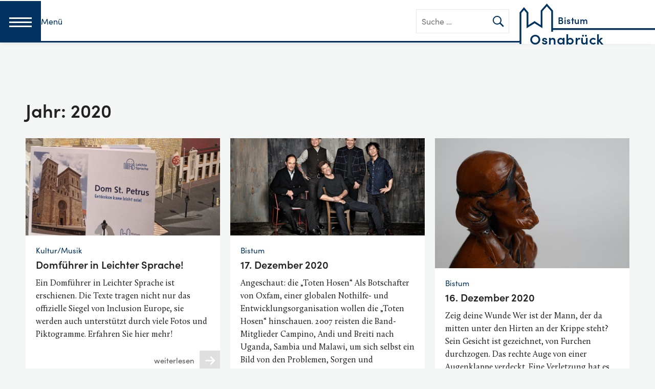

--- FILE ---
content_type: text/html; charset=UTF-8
request_url: https://bistum-osnabrueck.de/2020/page/5/
body_size: 25082
content:
<!DOCTYPE html>
<html lang="de">
<head>
    <meta charset="UTF-8">
    <meta name="viewport" content="width=device-width, initial-scale=1">
    <link rel="profile" href="http://gmpg.org/xfn/11">

    
    <link rel="shortcut icon" type="image/x-icon"
          href="https://bistum-osnabrueck.de/wp-content/themes/ph_osn/images/favicon.ico">
    <link rel="apple-touch-icon" sizes="180x180"
          href="https://bistum-osnabrueck.de/wp-content/themes/ph_osn/images/apple-touch-icon.png">
    <link rel="icon" type="image/png" href="https://bistum-osnabrueck.de/wp-content/themes/ph_osn/images/favicon-32x32.png"
          sizes="32x32">
    <link rel="icon" type="image/png" href="https://bistum-osnabrueck.de/wp-content/themes/ph_osn/images/favicon-16x16.png"
          sizes="16x16">
    <link rel="manifest" href="https://bistum-osnabrueck.de/wp-content/themes/ph_osn/images/manifest.json">
    <link rel="mask-icon" href="https://bistum-osnabrueck.de/wp-content/themes/ph_osn/images/safari-pinned-tab.svg"
          color="#5bbad5">
    <meta name="theme-color" content="#ffffff">

	<title>Jahr: 2020 – Seite 5 – Bistum Osnabrück</title>

<!-- The SEO Framework von Sybre Waaijer -->
<meta name="robots" content="noindex" />
<link rel="prev" href="https://bistum-osnabrueck.de/2020/page/4/" />
<link rel="next" href="https://bistum-osnabrueck.de/2020/page/6/" />
<meta name="description" content="Jahr: &lt;span&gt;2020&lt;/span&gt;" />
<meta property="og:type" content="website" />
<meta property="og:locale" content="de_DE" />
<meta property="og:site_name" content="Bistum Osnabrück" />
<meta property="og:title" content="Jahr: 2020 – Seite 5 – Bistum Osnabrück" />
<meta property="og:description" content="Jahr: &lt;span&gt;2020&lt;/span&gt;" />
<meta property="og:url" content="https://bistum-osnabrueck.de/2020/page/5/" />
<meta name="twitter:card" content="summary_large_image" />
<meta name="twitter:title" content="Jahr: 2020 – Seite 5 – Bistum Osnabrück" />
<meta name="twitter:description" content="Jahr: &lt;span&gt;2020&lt;/span&gt;" />
<script type="application/ld+json">{"@context":"https://schema.org","@graph":[{"@type":"WebSite","@id":"https://bistum-osnabrueck.de/#/schema/WebSite","url":"https://bistum-osnabrueck.de/","name":"Bistum Osnabrück","inLanguage":"de","potentialAction":{"@type":"SearchAction","target":{"@type":"EntryPoint","urlTemplate":"https://bistum-osnabrueck.de/search/{search_term_string}/"},"query-input":"required name=search_term_string"},"publisher":{"@type":"Organization","@id":"https://bistum-osnabrueck.de/#/schema/Organization","name":"Bistum Osnabrück","url":"https://bistum-osnabrueck.de/","sameAs":["https://de-de.facebook.com/bistumosnabrueck/","https://twitter.com/tagesbotschaft","https://www.instagram.com/bistumosnabrueck/","https://www.youtube.com/user/bistumosna"],"logo":{"@type":"ImageObject","url":"https://bistum-osnabrueck.de/wp-content/uploads/2018/07/cropped-bistum-osnabrueck-logo-2018.jpg","contentUrl":"https://bistum-osnabrueck.de/wp-content/uploads/2018/07/cropped-bistum-osnabrueck-logo-2018.jpg","width":400,"height":180}}},{"@type":"CollectionPage","@id":"https://bistum-osnabrueck.de/2020/page/5/","url":"https://bistum-osnabrueck.de/2020/page/5/","name":"Jahr: 2020 – Seite 5 – Bistum Osnabrück","description":"Jahr: \u003Cspan\u003E2020\u003C/span\u003E","inLanguage":"de","isPartOf":{"@id":"https://bistum-osnabrueck.de/#/schema/WebSite"},"breadcrumb":{"@type":"BreadcrumbList","@id":"https://bistum-osnabrueck.de/#/schema/BreadcrumbList","itemListElement":[{"@type":"ListItem","position":1,"item":"https://bistum-osnabrueck.de/","name":"Bistum Osnabrück"},{"@type":"ListItem","position":2,"name":"Jahr: 2020"}]}}]}</script>
<!-- / The SEO Framework von Sybre Waaijer | 9.65ms meta | 1.44ms boot -->

<link rel="alternate" type="application/rss+xml" title="Bistum Osnabrück &raquo; Feed" href="https://bistum-osnabrueck.de/feed/" />
<link rel="alternate" type="application/rss+xml" title="Bistum Osnabrück &raquo; Kommentar-Feed" href="https://bistum-osnabrueck.de/comments/feed/" />
<style id='wp-img-auto-sizes-contain-inline-css' type='text/css'>
img:is([sizes=auto i],[sizes^="auto," i]){contain-intrinsic-size:3000px 1500px}
/*# sourceURL=wp-img-auto-sizes-contain-inline-css */
</style>
<link rel='stylesheet' id='wp-block-library-css' href='https://bistum-osnabrueck.de/wp-includes/css/dist/block-library/style.min.css?ver=6.9' type='text/css' media='all' />
<style id='wp-block-heading-inline-css' type='text/css'>
h1:where(.wp-block-heading).has-background,h2:where(.wp-block-heading).has-background,h3:where(.wp-block-heading).has-background,h4:where(.wp-block-heading).has-background,h5:where(.wp-block-heading).has-background,h6:where(.wp-block-heading).has-background{padding:1.25em 2.375em}h1.has-text-align-left[style*=writing-mode]:where([style*=vertical-lr]),h1.has-text-align-right[style*=writing-mode]:where([style*=vertical-rl]),h2.has-text-align-left[style*=writing-mode]:where([style*=vertical-lr]),h2.has-text-align-right[style*=writing-mode]:where([style*=vertical-rl]),h3.has-text-align-left[style*=writing-mode]:where([style*=vertical-lr]),h3.has-text-align-right[style*=writing-mode]:where([style*=vertical-rl]),h4.has-text-align-left[style*=writing-mode]:where([style*=vertical-lr]),h4.has-text-align-right[style*=writing-mode]:where([style*=vertical-rl]),h5.has-text-align-left[style*=writing-mode]:where([style*=vertical-lr]),h5.has-text-align-right[style*=writing-mode]:where([style*=vertical-rl]),h6.has-text-align-left[style*=writing-mode]:where([style*=vertical-lr]),h6.has-text-align-right[style*=writing-mode]:where([style*=vertical-rl]){rotate:180deg}
/*# sourceURL=https://bistum-osnabrueck.de/wp-includes/blocks/heading/style.min.css */
</style>
<style id='wp-block-paragraph-inline-css' type='text/css'>
.is-small-text{font-size:.875em}.is-regular-text{font-size:1em}.is-large-text{font-size:2.25em}.is-larger-text{font-size:3em}.has-drop-cap:not(:focus):first-letter{float:left;font-size:8.4em;font-style:normal;font-weight:100;line-height:.68;margin:.05em .1em 0 0;text-transform:uppercase}body.rtl .has-drop-cap:not(:focus):first-letter{float:none;margin-left:.1em}p.has-drop-cap.has-background{overflow:hidden}:root :where(p.has-background){padding:1.25em 2.375em}:where(p.has-text-color:not(.has-link-color)) a{color:inherit}p.has-text-align-left[style*="writing-mode:vertical-lr"],p.has-text-align-right[style*="writing-mode:vertical-rl"]{rotate:180deg}
/*# sourceURL=https://bistum-osnabrueck.de/wp-includes/blocks/paragraph/style.min.css */
</style>
<style id='wp-block-quote-inline-css' type='text/css'>
.wp-block-quote{box-sizing:border-box;overflow-wrap:break-word}.wp-block-quote.is-large:where(:not(.is-style-plain)),.wp-block-quote.is-style-large:where(:not(.is-style-plain)){margin-bottom:1em;padding:0 1em}.wp-block-quote.is-large:where(:not(.is-style-plain)) p,.wp-block-quote.is-style-large:where(:not(.is-style-plain)) p{font-size:1.5em;font-style:italic;line-height:1.6}.wp-block-quote.is-large:where(:not(.is-style-plain)) cite,.wp-block-quote.is-large:where(:not(.is-style-plain)) footer,.wp-block-quote.is-style-large:where(:not(.is-style-plain)) cite,.wp-block-quote.is-style-large:where(:not(.is-style-plain)) footer{font-size:1.125em;text-align:right}.wp-block-quote>cite{display:block}
/*# sourceURL=https://bistum-osnabrueck.de/wp-includes/blocks/quote/style.min.css */
</style>
<style id='global-styles-inline-css' type='text/css'>
:root{--wp--preset--aspect-ratio--square: 1;--wp--preset--aspect-ratio--4-3: 4/3;--wp--preset--aspect-ratio--3-4: 3/4;--wp--preset--aspect-ratio--3-2: 3/2;--wp--preset--aspect-ratio--2-3: 2/3;--wp--preset--aspect-ratio--16-9: 16/9;--wp--preset--aspect-ratio--9-16: 9/16;--wp--preset--color--black: #000000;--wp--preset--color--cyan-bluish-gray: #abb8c3;--wp--preset--color--white: #ffffff;--wp--preset--color--pale-pink: #f78da7;--wp--preset--color--vivid-red: #cf2e2e;--wp--preset--color--luminous-vivid-orange: #ff6900;--wp--preset--color--luminous-vivid-amber: #fcb900;--wp--preset--color--light-green-cyan: #7bdcb5;--wp--preset--color--vivid-green-cyan: #00d084;--wp--preset--color--pale-cyan-blue: #8ed1fc;--wp--preset--color--vivid-cyan-blue: #0693e3;--wp--preset--color--vivid-purple: #9b51e0;--wp--preset--gradient--vivid-cyan-blue-to-vivid-purple: linear-gradient(135deg,rgb(6,147,227) 0%,rgb(155,81,224) 100%);--wp--preset--gradient--light-green-cyan-to-vivid-green-cyan: linear-gradient(135deg,rgb(122,220,180) 0%,rgb(0,208,130) 100%);--wp--preset--gradient--luminous-vivid-amber-to-luminous-vivid-orange: linear-gradient(135deg,rgb(252,185,0) 0%,rgb(255,105,0) 100%);--wp--preset--gradient--luminous-vivid-orange-to-vivid-red: linear-gradient(135deg,rgb(255,105,0) 0%,rgb(207,46,46) 100%);--wp--preset--gradient--very-light-gray-to-cyan-bluish-gray: linear-gradient(135deg,rgb(238,238,238) 0%,rgb(169,184,195) 100%);--wp--preset--gradient--cool-to-warm-spectrum: linear-gradient(135deg,rgb(74,234,220) 0%,rgb(151,120,209) 20%,rgb(207,42,186) 40%,rgb(238,44,130) 60%,rgb(251,105,98) 80%,rgb(254,248,76) 100%);--wp--preset--gradient--blush-light-purple: linear-gradient(135deg,rgb(255,206,236) 0%,rgb(152,150,240) 100%);--wp--preset--gradient--blush-bordeaux: linear-gradient(135deg,rgb(254,205,165) 0%,rgb(254,45,45) 50%,rgb(107,0,62) 100%);--wp--preset--gradient--luminous-dusk: linear-gradient(135deg,rgb(255,203,112) 0%,rgb(199,81,192) 50%,rgb(65,88,208) 100%);--wp--preset--gradient--pale-ocean: linear-gradient(135deg,rgb(255,245,203) 0%,rgb(182,227,212) 50%,rgb(51,167,181) 100%);--wp--preset--gradient--electric-grass: linear-gradient(135deg,rgb(202,248,128) 0%,rgb(113,206,126) 100%);--wp--preset--gradient--midnight: linear-gradient(135deg,rgb(2,3,129) 0%,rgb(40,116,252) 100%);--wp--preset--font-size--small: 13px;--wp--preset--font-size--medium: 20px;--wp--preset--font-size--large: 36px;--wp--preset--font-size--x-large: 42px;--wp--preset--spacing--20: 0.44rem;--wp--preset--spacing--30: 0.67rem;--wp--preset--spacing--40: 1rem;--wp--preset--spacing--50: 1.5rem;--wp--preset--spacing--60: 2.25rem;--wp--preset--spacing--70: 3.38rem;--wp--preset--spacing--80: 5.06rem;--wp--preset--shadow--natural: 6px 6px 9px rgba(0, 0, 0, 0.2);--wp--preset--shadow--deep: 12px 12px 50px rgba(0, 0, 0, 0.4);--wp--preset--shadow--sharp: 6px 6px 0px rgba(0, 0, 0, 0.2);--wp--preset--shadow--outlined: 6px 6px 0px -3px rgb(255, 255, 255), 6px 6px rgb(0, 0, 0);--wp--preset--shadow--crisp: 6px 6px 0px rgb(0, 0, 0);}:where(.is-layout-flex){gap: 0.5em;}:where(.is-layout-grid){gap: 0.5em;}body .is-layout-flex{display: flex;}.is-layout-flex{flex-wrap: wrap;align-items: center;}.is-layout-flex > :is(*, div){margin: 0;}body .is-layout-grid{display: grid;}.is-layout-grid > :is(*, div){margin: 0;}:where(.wp-block-columns.is-layout-flex){gap: 2em;}:where(.wp-block-columns.is-layout-grid){gap: 2em;}:where(.wp-block-post-template.is-layout-flex){gap: 1.25em;}:where(.wp-block-post-template.is-layout-grid){gap: 1.25em;}.has-black-color{color: var(--wp--preset--color--black) !important;}.has-cyan-bluish-gray-color{color: var(--wp--preset--color--cyan-bluish-gray) !important;}.has-white-color{color: var(--wp--preset--color--white) !important;}.has-pale-pink-color{color: var(--wp--preset--color--pale-pink) !important;}.has-vivid-red-color{color: var(--wp--preset--color--vivid-red) !important;}.has-luminous-vivid-orange-color{color: var(--wp--preset--color--luminous-vivid-orange) !important;}.has-luminous-vivid-amber-color{color: var(--wp--preset--color--luminous-vivid-amber) !important;}.has-light-green-cyan-color{color: var(--wp--preset--color--light-green-cyan) !important;}.has-vivid-green-cyan-color{color: var(--wp--preset--color--vivid-green-cyan) !important;}.has-pale-cyan-blue-color{color: var(--wp--preset--color--pale-cyan-blue) !important;}.has-vivid-cyan-blue-color{color: var(--wp--preset--color--vivid-cyan-blue) !important;}.has-vivid-purple-color{color: var(--wp--preset--color--vivid-purple) !important;}.has-black-background-color{background-color: var(--wp--preset--color--black) !important;}.has-cyan-bluish-gray-background-color{background-color: var(--wp--preset--color--cyan-bluish-gray) !important;}.has-white-background-color{background-color: var(--wp--preset--color--white) !important;}.has-pale-pink-background-color{background-color: var(--wp--preset--color--pale-pink) !important;}.has-vivid-red-background-color{background-color: var(--wp--preset--color--vivid-red) !important;}.has-luminous-vivid-orange-background-color{background-color: var(--wp--preset--color--luminous-vivid-orange) !important;}.has-luminous-vivid-amber-background-color{background-color: var(--wp--preset--color--luminous-vivid-amber) !important;}.has-light-green-cyan-background-color{background-color: var(--wp--preset--color--light-green-cyan) !important;}.has-vivid-green-cyan-background-color{background-color: var(--wp--preset--color--vivid-green-cyan) !important;}.has-pale-cyan-blue-background-color{background-color: var(--wp--preset--color--pale-cyan-blue) !important;}.has-vivid-cyan-blue-background-color{background-color: var(--wp--preset--color--vivid-cyan-blue) !important;}.has-vivid-purple-background-color{background-color: var(--wp--preset--color--vivid-purple) !important;}.has-black-border-color{border-color: var(--wp--preset--color--black) !important;}.has-cyan-bluish-gray-border-color{border-color: var(--wp--preset--color--cyan-bluish-gray) !important;}.has-white-border-color{border-color: var(--wp--preset--color--white) !important;}.has-pale-pink-border-color{border-color: var(--wp--preset--color--pale-pink) !important;}.has-vivid-red-border-color{border-color: var(--wp--preset--color--vivid-red) !important;}.has-luminous-vivid-orange-border-color{border-color: var(--wp--preset--color--luminous-vivid-orange) !important;}.has-luminous-vivid-amber-border-color{border-color: var(--wp--preset--color--luminous-vivid-amber) !important;}.has-light-green-cyan-border-color{border-color: var(--wp--preset--color--light-green-cyan) !important;}.has-vivid-green-cyan-border-color{border-color: var(--wp--preset--color--vivid-green-cyan) !important;}.has-pale-cyan-blue-border-color{border-color: var(--wp--preset--color--pale-cyan-blue) !important;}.has-vivid-cyan-blue-border-color{border-color: var(--wp--preset--color--vivid-cyan-blue) !important;}.has-vivid-purple-border-color{border-color: var(--wp--preset--color--vivid-purple) !important;}.has-vivid-cyan-blue-to-vivid-purple-gradient-background{background: var(--wp--preset--gradient--vivid-cyan-blue-to-vivid-purple) !important;}.has-light-green-cyan-to-vivid-green-cyan-gradient-background{background: var(--wp--preset--gradient--light-green-cyan-to-vivid-green-cyan) !important;}.has-luminous-vivid-amber-to-luminous-vivid-orange-gradient-background{background: var(--wp--preset--gradient--luminous-vivid-amber-to-luminous-vivid-orange) !important;}.has-luminous-vivid-orange-to-vivid-red-gradient-background{background: var(--wp--preset--gradient--luminous-vivid-orange-to-vivid-red) !important;}.has-very-light-gray-to-cyan-bluish-gray-gradient-background{background: var(--wp--preset--gradient--very-light-gray-to-cyan-bluish-gray) !important;}.has-cool-to-warm-spectrum-gradient-background{background: var(--wp--preset--gradient--cool-to-warm-spectrum) !important;}.has-blush-light-purple-gradient-background{background: var(--wp--preset--gradient--blush-light-purple) !important;}.has-blush-bordeaux-gradient-background{background: var(--wp--preset--gradient--blush-bordeaux) !important;}.has-luminous-dusk-gradient-background{background: var(--wp--preset--gradient--luminous-dusk) !important;}.has-pale-ocean-gradient-background{background: var(--wp--preset--gradient--pale-ocean) !important;}.has-electric-grass-gradient-background{background: var(--wp--preset--gradient--electric-grass) !important;}.has-midnight-gradient-background{background: var(--wp--preset--gradient--midnight) !important;}.has-small-font-size{font-size: var(--wp--preset--font-size--small) !important;}.has-medium-font-size{font-size: var(--wp--preset--font-size--medium) !important;}.has-large-font-size{font-size: var(--wp--preset--font-size--large) !important;}.has-x-large-font-size{font-size: var(--wp--preset--font-size--x-large) !important;}
/*# sourceURL=global-styles-inline-css */
</style>

<style id='classic-theme-styles-inline-css' type='text/css'>
/*! This file is auto-generated */
.wp-block-button__link{color:#fff;background-color:#32373c;border-radius:9999px;box-shadow:none;text-decoration:none;padding:calc(.667em + 2px) calc(1.333em + 2px);font-size:1.125em}.wp-block-file__button{background:#32373c;color:#fff;text-decoration:none}
/*# sourceURL=/wp-includes/css/classic-themes.min.css */
</style>
<link rel='stylesheet' id='cff-css' href='https://bistum-osnabrueck.de/wp-content/plugins/custom-facebook-feed/assets/css/cff-style.min.css?ver=4.3.4' type='text/css' media='all' />
<link rel='stylesheet' id='ph_osn-style-css' href='https://bistum-osnabrueck.de/wp-content/themes/ph_osn/style.css?ver=1768287874' type='text/css' media='all' />
<link rel='stylesheet' id='sib-front-css-css' href='https://bistum-osnabrueck.de/wp-content/plugins/mailin/css/mailin-front.css?ver=6.9' type='text/css' media='all' />
<script type="text/javascript" src="https://bistum-osnabrueck.de/wp-includes/js/jquery/jquery.min.js?ver=3.7.1" id="jquery-core-js"></script>
<script type="text/javascript" id="sib-front-js-js-extra">
/* <![CDATA[ */
var sibErrMsg = {"invalidMail":"Please fill out valid email address","requiredField":"Please fill out required fields","invalidDateFormat":"Please fill out valid date format","invalidSMSFormat":"Please fill out valid phone number"};
var ajax_sib_front_object = {"ajax_url":"https://bistum-osnabrueck.de/wp-admin/admin-ajax.php","ajax_nonce":"3eb35d1fbb","flag_url":"https://bistum-osnabrueck.de/wp-content/plugins/mailin/img/flags/"};
//# sourceURL=sib-front-js-js-extra
/* ]]> */
</script>
<script type="text/javascript" src="https://bistum-osnabrueck.de/wp-content/plugins/mailin/js/mailin-front.js?ver=1768287874" id="sib-front-js-js"></script>
<link rel="https://api.w.org/" href="https://bistum-osnabrueck.de/wp-json/" /><link rel="EditURI" type="application/rsd+xml" title="RSD" href="https://bistum-osnabrueck.de/xmlrpc.php?rsd" />

<link rel="alternate" type="application/rss+xml" title="Podcast RSS-Feed" href="https://bistum-osnabrueck.de/feed/podcast" />

<style type="text/css">.recentcomments a{display:inline !important;padding:0 !important;margin:0 !important;}</style>        <script>
        var gdpr_compliant_recaptcha_stamp = '1aaf5863f1207914943e9cdafc878d05a47ea470d566525ec93751bff26e4f94';
        var gdpr_compliant_recaptcha_ip = '3.137.210.155, 195.201.63.105';
        var gdpr_compliant_recaptcha_nonce = null;
        var gdpr_compliant_recaptcha = {
            stampLoaded : false,
            // Create an array to store override functions
            originalFetches : [],
            originalXhrOpens : [],
            originalXhrSends : [],
            originalFetch : window.fetch,
            abortController : new AbortController(),
            originalXhrOpen : XMLHttpRequest.prototype.open,
            originalXhrSend : XMLHttpRequest.prototype.send,

            // Function to check if a string is a valid JSON
            isValidJson : function( str ) {
                try {
                    JSON.parse( str );
                    return true;
                } catch ( error ) {
                    return false;
                }
            },

            // Function to handle fetch response
            handleFetchResponse: function (input, init) {
                // Store method and URL
                var method = (init && init.method) ? init.method.toUpperCase() : 'GET';
                var url = input;
                gdpr_compliant_recaptcha.originalFetches.forEach(overrideFunction => {
                            overrideFunction.apply(this, arguments);
                });
                // Bind the original fetch function to the window object
                var originalFetchBound = gdpr_compliant_recaptcha.originalFetch.bind(window);
                try{
                    // Call the original fetch method
                    //return gdpr_compliant_recaptcha.originalFetch.apply(this, arguments).then(function (response) {
                    return originalFetchBound(input, init).then(function (response) {
                        var clonedResponse = response.clone();
                        // Check for an error response
                        if (response.ok && method === 'POST') {
                            // Parse the response JSON
                            return response.text().then(function (responseData) {
                                var data = responseData;
                                if (gdpr_compliant_recaptcha.isValidJson(responseData)) {
                                    data = JSON.parse(responseData);
                                }
                                // Check if the gdpr_error_message parameter is present
                                if (data.data && data.data.gdpr_error_message) {
                                    gdpr_compliant_recaptcha.displayErrorMessage(data.data.gdpr_error_message);
                                    gdpr_compliant_recaptcha.abortController.abort();
                                    return Promise.reject(new Error('Request aborted'));
                                }
                                // Return the original response for non-error cases
                                return clonedResponse;
                            });
                        }
                        return clonedResponse;
                    });
                } catch (error) {
                    // Return a resolved promise in case of an error
                    return Promise.resolve();
                }
            },

            // Full implementation of SHA265 hashing algorithm.
            sha256 : function( ascii ) {
                function rightRotate( value, amount ) {
                    return ( value>>>amount ) | ( value<<(32 - amount ) );
                }

                var mathPow = Math.pow;
                var maxWord = mathPow( 2, 32 );
                var lengthProperty = 'length';

                // Used as a counter across the whole file
                var i, j;
                var result = '';

                var words = [];
                var asciiBitLength = ascii[ lengthProperty ] * 8;

                // Caching results is optional - remove/add slash from front of this line to toggle.
                // Initial hash value: first 32 bits of the fractional parts of the square roots of the first 8 primes
                // (we actually calculate the first 64, but extra values are just ignored).
                var hash = this.sha256.h = this.sha256.h || [];

                // Round constants: First 32 bits of the fractional parts of the cube roots of the first 64 primes.
                var k = this.sha256.k = this.sha256.k || [];
                var primeCounter = k[ lengthProperty ];

                var isComposite = {};
                for ( var candidate = 2; primeCounter < 64; candidate++ ) {
                    if ( ! isComposite[ candidate ] ) {
                        for ( i = 0; i < 313; i += candidate ) {
                            isComposite[ i ] = candidate;
                        }
                        hash[ primeCounter ] = ( mathPow( candidate, 0.5 ) * maxWord ) | 0;
                        k[ primeCounter++ ] = ( mathPow( candidate, 1 / 3 ) * maxWord ) | 0;
                    }
                }

                // Append Ƈ' bit (plus zero padding).
                ascii += '\x80';

                // More zero padding
                while ( ascii[ lengthProperty ] % 64 - 56 ){
                ascii += '\x00';
                }

                for ( i = 0, max = ascii[ lengthProperty ]; i < max; i++ ) {
                    j = ascii.charCodeAt( i );

                    // ASCII check: only accept characters in range 0-255
                    if ( j >> 8 ) {
                    return;
                    }
                    words[ i >> 2 ] |= j << ( ( 3 - i ) % 4 ) * 8;
                }
                words[ words[ lengthProperty ] ] = ( ( asciiBitLength / maxWord ) | 0 );
                words[ words[ lengthProperty ] ] = ( asciiBitLength );

                // process each chunk
                for ( j = 0, max = words[ lengthProperty ]; j < max; ) {

                    // The message is expanded into 64 words as part of the iteration
                    var w = words.slice( j, j += 16 );
                    var oldHash = hash;

                    // This is now the undefinedworking hash, often labelled as variables a...g
                    // (we have to truncate as well, otherwise extra entries at the end accumulate.
                    hash = hash.slice( 0, 8 );

                    for ( i = 0; i < 64; i++ ) {
                        var i2 = i + j;

                        // Expand the message into 64 words
                        var w15 = w[ i - 15 ], w2 = w[ i - 2 ];

                        // Iterate
                        var a = hash[ 0 ], e = hash[ 4 ];
                        var temp1 = hash[ 7 ]
                            + ( rightRotate( e, 6 ) ^ rightRotate( e, 11 ) ^ rightRotate( e, 25 ) ) // S1
                            + ( ( e&hash[ 5 ] ) ^ ( ( ~e ) &hash[ 6 ] ) ) // ch
                            + k[i]
                            // Expand the message schedule if needed
                            + ( w[ i ] = ( i < 16 ) ? w[ i ] : (
                                    w[ i - 16 ]
                                    + ( rightRotate( w15, 7 ) ^ rightRotate( w15, 18 ) ^ ( w15 >>> 3 ) ) // s0
                                    + w[ i - 7 ]
                                    + ( rightRotate( w2, 17 ) ^ rightRotate( w2, 19 ) ^ ( w2 >>> 10 ) ) // s1
                                ) | 0
                            );

                        // This is only used once, so *could* be moved below, but it only saves 4 bytes and makes things unreadble:
                        var temp2 = ( rightRotate( a, 2 ) ^ rightRotate( a, 13 ) ^ rightRotate( a, 22 ) ) // S0
                            + ( ( a&hash[ 1 ] )^( a&hash[ 2 ] )^( hash[ 1 ]&hash[ 2 ] ) ); // maj

                            // We don't bother trimming off the extra ones,
                            // they're harmless as long as we're truncating when we do the slice().
                        hash = [ ( temp1 + temp2 )|0 ].concat( hash );
                        hash[ 4 ] = ( hash[ 4 ] + temp1 ) | 0;
                    }

                    for ( i = 0; i < 8; i++ ) {
                        hash[ i ] = ( hash[ i ] + oldHash[ i ] ) | 0;
                    }
                }

                for ( i = 0; i < 8; i++ ) {
                    for ( j = 3; j + 1; j-- ) {
                        var b = ( hash[ i ]>>( j * 8 ) ) & 255;
                        result += ( ( b < 16 ) ? 0 : '' ) + b.toString( 16 );
                    }
                }
                return result;
            },

            // Replace with your desired hash function.
            hashFunc : function( x ) {
                return this.sha256( x );
            },

            // Convert hex char to binary string.
            hexInBin : function( x ) {
                var ret = '';
                switch( x.toUpperCase() ) {
                    case '0':
                    return '0000';
                    break;
                    case '1':
                    return '0001';
                    break;
                    case '2':
                    return '0010';
                    break;
                    case '3':
                    return '0011';
                    break;
                    case '4':
                    return '0100';
                    break;
                    case '5':
                    return '0101';
                    break;
                    case '6':
                    return '0110';
                    break;
                    case '7':
                    return '0111';
                    break;
                    case '8':
                    return '1000';
                    break;
                    case '9':
                    return '1001';
                    break;
                    case 'A':
                    return '1010';
                    break;
                    case 'B':
                    return '1011';
                    break;
                    case 'C':
                    return '1100';
                    break;
                    case 'D':
                    return '1101';
                    break;
                    case 'E':
                    return '1110';
                    break;
                    case 'F':
                    return '1111';
                    break;
                    default :
                    return '0000';
                }
            },

            // Gets the leading number of bits from the string.
            extractBits : function( hexString, numBits ) {
                var bitString = '';
                var numChars = Math.ceil( numBits / 4 );
                for ( var i = 0; i < numChars; i++ ){
                    bitString = bitString + '' + this.hexInBin( hexString.charAt( i ) );
                }

                bitString = bitString.substr( 0, numBits );
                return bitString;
            },

            // Check if a given nonce is a solution for this stamp and difficulty
            // the $difficulty number of leading bits must all be 0 to have a valid solution.
            checkNonce : function( difficulty, stamp, nonce ) {
                var colHash = this.hashFunc( stamp + nonce );
                var checkBits = this.extractBits( colHash, difficulty );
                return ( checkBits == 0 );
            },

            sleep : function( ms ) {
                return new Promise( resolve => setTimeout( resolve, ms ) );
            },

            // Iterate through as many nonces as it takes to find one that gives us a solution hash at the target difficulty.
            findHash : async function() {
                var hashStamp = gdpr_compliant_recaptcha_stamp;
                var clientIP = gdpr_compliant_recaptcha_ip;
                var hashDifficulty = '12';

                var nonce = 1;

                while( ! this.checkNonce( hashDifficulty, hashStamp, nonce ) ) {
                    nonce++;
                    if ( nonce % 10000 == 0 ) {
                        let remaining = Math.round( ( Math.pow( 2, hashDifficulty ) - nonce ) / 10000 );
                        // Don't peg the CPU and prevent the browser from rendering these updates
                        //await this.sleep( 100 );
                    }
                }
                gdpr_compliant_recaptcha_nonce = nonce;
                
                fetch('https://bistum-osnabrueck.de/wp-admin/admin-ajax.php', {
                    method: 'POST',
                    headers: {
                        'Content-Type': 'application/x-www-form-urlencoded'
                    },
                    body: 'action=check_stamp' +
                          '&hashStamp=' + encodeURIComponent(hashStamp) +
                          '&hashDifficulty=' + encodeURIComponent(hashDifficulty) +
                          '&clientIP=' + encodeURIComponent(clientIP) +
                          '&hashNonce=' + encodeURIComponent(nonce)
                })
                .then(function (response) {
                });
                return true;
            },
            
            initCaptcha : function(){
                fetch('https://bistum-osnabrueck.de/wp-admin/admin-ajax.php?action=get_stamp', {
                    method: 'GET',
                    headers: {
                        'Content-Type': 'application/x-www-form-urlencoded'
                    },
                })
                .then(function (response) {
                    return response.json();
                })
                .then(function (response) {
                    gdpr_compliant_recaptcha_stamp = response.stamp;
                    gdpr_compliant_recaptcha_ip = response.client_ip;
                    gdpr_compliant_recaptcha.findHash();
                });

            },

            // Function to display a nice-looking error message
            displayErrorMessage : function(message) {
                // Create a div for the error message
                var errorMessageElement = document.createElement('div');
                errorMessageElement.className = 'error-message';
                errorMessageElement.textContent = message;

                // Style the error message
                errorMessageElement.style.position = 'fixed';
                errorMessageElement.style.top = '50%';
                errorMessageElement.style.left = '50%';
                errorMessageElement.style.transform = 'translate(-50%, -50%)';
                errorMessageElement.style.background = '#ff3333';
                errorMessageElement.style.color = '#ffffff';
                errorMessageElement.style.padding = '15px';
                errorMessageElement.style.borderRadius = '10px';
                errorMessageElement.style.zIndex = '1000';

                // Append the error message to the body
                document.body.appendChild(errorMessageElement);

                // Remove the error message after a delay (e.g., 5 seconds)
                setTimeout(function () {
                    errorMessageElement.remove();
                }, 5000);
            },

            addFirstStamp : function(e){
                if( ! gdpr_compliant_recaptcha.stampLoaded){
                    gdpr_compliant_recaptcha.stampLoaded = true;
                    gdpr_compliant_recaptcha.initCaptcha();
                    let forms = document.querySelectorAll('form');
                    //This is important to mark password fields. They shall not be posted to the inbox
                    function convertStringToNestedObject(str) {
                        var keys = str.match(/[^\[\]]+|\[[^\[\]]+\]/g); // Extrahiere Wörter und eckige Klammern
                        var obj = {};
                        var tempObj = obj;

                        for (var i = 0; i < keys.length; i++) {
                            var key = keys[i];

                            // Wenn die eckigen Klammern vorhanden sind
                            if (key.startsWith('[') && key.endsWith(']')) {
                                key = key.substring(1, key.length - 1); // Entferne eckige Klammern
                            }

                            tempObj[key] = (i === keys.length - 1) ? null : {};
                            tempObj = tempObj[key];
                        }

                        return obj;
                    }
                    forms.forEach(form => {
                        let passwordInputs = form.querySelectorAll("input[type='password']");
                        let hashPWFields = [];
                        passwordInputs.forEach(input => {
                            hashPWFields.push(convertStringToNestedObject(input.getAttribute('name')));
                        });
                        
                        if (hashPWFields.length !== 0) {
                            let hashPWFieldsInput = document.createElement('input');
                            hashPWFieldsInput.type = 'hidden';
                            hashPWFieldsInput.classList.add('hashPWFields');
                            hashPWFieldsInput.name = 'hashPWFields';
                            hashPWFieldsInput.value = btoa(JSON.stringify(hashPWFields));//btoa(hashPWFields);
                            form.prepend(hashPWFieldsInput);
                        }
                    });

                    // Override open method to store method and URL
                    XMLHttpRequest.prototype.open = function (method, url) {
                        this._method = method;
                        this._url = url;
                        return gdpr_compliant_recaptcha.originalXhrOpen.apply(this, arguments);
                    };

                    // Override send method to set up onreadystatechange dynamically
                    XMLHttpRequest.prototype.send = function (data) {
                        var self = this;

                        function handleReadyStateChange() {
                            if (self.readyState === 4 && self._method === 'POST') {
                                // Check for an error response
                                if (self.status >= 200 && self.status < 300) {
                                    var responseData = self.responseType === 'json' ? self.response : self.responseText;
                                    if(gdpr_compliant_recaptcha.isValidJson(responseData)){
                                        // Parse the response JSON
                                        responseData = JSON.parse(responseData);
                                    }
                                    // Check if the gdpr_error_message parameter is present
                                    if (!responseData.success && responseData.data && responseData.data.gdpr_error_message) {
                                        // Show an error message
                                        gdpr_compliant_recaptcha.displayErrorMessage(responseData.data.gdpr_error_message);
                                        gdpr_compliant_recaptcha.abortController.abort();
                                        return null;
                                    }
                                }
                            }
                            // Call the original onreadystatechange function
                            if (self._originalOnReadyStateChange) {
                                self._originalOnReadyStateChange.apply(self, arguments);
                            }
                        }

                        // Set up onreadystatechange dynamically
                        if (!this._originalOnReadyStateChange) {
                            this._originalOnReadyStateChange = this.onreadystatechange;
                            this.onreadystatechange = handleReadyStateChange;
                        }

                        // Call each override function in order
                        gdpr_compliant_recaptcha.originalXhrSends.forEach(overrideFunction => {
                            overrideFunction.apply(this, arguments);
                        });

                        result = gdpr_compliant_recaptcha.originalXhrSend.apply(this, arguments);
                        if (result instanceof Promise){
                            return result.then(function() {});
                        }else{
                            return result;
                        }
                    };

                    // Override window.fetch globally
                    window.fetch = gdpr_compliant_recaptcha.handleFetchResponse;

                    setInterval( gdpr_compliant_recaptcha.initCaptcha, 10 * 60000 );
                }
            }
        }
        window.addEventListener( 'load', function gdpr_compliant_recaptcha_load () {
            document.addEventListener( 'keydown', gdpr_compliant_recaptcha.addFirstStamp, { once : true } );
            document.addEventListener( 'mousemove', gdpr_compliant_recaptcha.addFirstStamp, { once : true } );
            document.addEventListener( 'scroll', gdpr_compliant_recaptcha.addFirstStamp, { once : true } );
            document.addEventListener( 'click', gdpr_compliant_recaptcha.addFirstStamp, { once : true } );
        } );
        </script>
        		<style type="text/css" id="wp-custom-css">
			.postid-50489 .wp-block-gallery .wp-caption-text {
	display: none;
}



.podcast_meta {
	display: none !important;
}

.castos-player {
	margin-bottom: 20px;
}



h2,h3,h4 {
	scroll-margin-top: 100px;
  scroll-behavior: smooth;
}

.hidden-fields-container {
	display: none;
}

#masthead > div:nth-child(2) > nav > button > span:nth-child(2) {
	background-color: white;
}		</style>
		
    <script src="//cdn1.readspeaker.com/script/10724/webReader/webReader.js?pids=wr" type="text/javascript"></script>

</head>

<body class="archive date paged paged-5 date-paged-5 wp-theme-ph_osn dioezesanmuseum group-blog hfeed">
<div id="page" class="site">

    <a class="skip-link screen-reader-text rs_skip" href="#main">Zum Inhalt springen</a>

    <header id="masthead" class="site-header rs_skip" role="banner">

        <nav class="menu-technical"><ul id="menu-technisches-menue" class="menu"><li id="menu-item-132461" class="menu-item menu-item-type-post_type menu-item-object-post menu-item-132461"><a href="https://bistum-osnabrueck.de/newsletter/">Newsletter</a></li>
<li id="menu-item-132463" class="menu-item menu-item-type-post_type menu-item-object-page menu-item-132463"><a href="https://bistum-osnabrueck.de/live-gottesdienste/">Gottesdienstübertragungen</a></li>
<li id="menu-item-132525" class="menu-item menu-item-type-post_type menu-item-object-page menu-item-132525"><a href="https://bistum-osnabrueck.de/arbeitsplatz-kirche/">Stellenangebote</a></li>
<li id="menu-item-132467" class="menu-item menu-item-type-post_type menu-item-object-page menu-item-132467"><a href="https://bistum-osnabrueck.de/kontaktuebersicht/">Kontakt</a></li>
</ul></nav>
        <div class="site-header-main-wrap">

            <nav class="site-header-main">

                <button
                        class="navigation__button"
                        aria-controls="primary-menu"
                        aria-expanded="false"
                >

                    <span class="navigation__button--hamburger">
                        <span></span>
                    </span>

                    <span class="navigation__button--description">Menü</span>

                </button>

                <div class="search__header" role="search">

                    <form role="search" method="get" class="search__form" action="https://bistum-osnabrueck.de/">

                        <label for="search_form" class="screen-reader-text">Suche nach:</label>
                        <input type="search"
                               id="search_form"
                               class="search__field"
                               placeholder="Suche …"
                               value=""
                               name="s"
                               data-swplive="true"
                               title="Suche nach:"/>

                        <button
                                type="submit"
                                class="search__submit"
                                aria-expanded="false"
                                aria-label="Suche absenden"
                                aria-labelledby="search_form"
                                value="Suche absenden"
                        >
                            <svg height="32" viewBox="0 0 32 32" width="32" xmlns="http://www.w3.org/2000/svg"><path d="m19.4271164 21.4271164c-1.3898669.9903639-3.0904642 1.5728836-4.9271164 1.5728836-4.69442061 0-8.5-3.8055794-8.5-8.5 0-4.69442061 3.80557939-8.5 8.5-8.5 4.6944206 0 8.5 3.80557939 8.5 8.5 0 1.8366522-.5825197 3.5372495-1.5728836 4.9271164l5.5848012 5.5848012c.550201.550201.5456137 1.4305511-.0001991 1.9763639l-.023437.023437c-.5444167.5444167-1.4306611.5459019-1.9763639.0001991zm-4.9271164-.4271164c3.5898511 0 6.5-2.9101489 6.5-6.5s-2.9101489-6.5-6.5-6.5-6.5 2.9101489-6.5 6.5 2.9101489 6.5 6.5 6.5z" fill-rule="evenodd"/></svg>                            <span class="screen-reader-text">Suche absenden</span>
                        </button>

                        <a href="#" class="search__close">
                            <span class="screen-reader-text">Suche schließen</span>
                            &times;
                        </a>

                    </form>
                </div>

                <div class="site-branding">

                    <div class="site-logo">
                        <svg version="1.1" xmlns="http://www.w3.org/2000/svg" xmlns:xlink="http://www.w3.org/1999/xlink" x="0px" y="0px"
	 viewBox="0 0 251.6 75.2" style="enable-background:new 0 0 251.6 75.2;" xml:space="preserve">
<style type="text/css">
	.st0{display:none;}
	.st1{display:inline;}
	.st2{fill:#234169;}
	.st3{fill:#3782B4;}
</style>
	<g id="logo" class="st0">
	<title>Logo Bistum Osnabrück</title>
		<polygon class="st1" points="64.3,46.8 64.3,14.7 52.8,0.8 40.9,14.6 40.9,43.8 28.1,34.5 16.1,43.5 16.1,18.9 8.3,7.5 0,18.8
		0,72.3 0,75.7 3.4,75.7 251.8,75.9 251.9,50.5 251.9,47 	"/>
		<polygon class="st1" points="40.9,13.8 40.9,43.1 28.1,33.8 16.1,42.8 16.1,18.1 8.3,6.7 0,18 0,71.6 0,75.7 3.4,75.7 3.4,19.1
		8.2,12.6 12.7,19.2 12.7,49.6 28.1,38 44.3,49.7 44.3,15.1 52.7,5.3 60.8,15.1 60.8,49.5 251.9,49.7 251.9,46.3 64.3,46 64.3,13.9
		52.8,0 	"/>
</g>
	<g id="Ebene_2">
	<polygon class="st2" points="42.5,14.3 42.5,45.8 27.9,36.6 13.1,45.9 13.1,17.7 8.2,11.8 3.3,17.7 3.3,69.4 3.3,69.4 3.3,75.2
		0,75.2 0,72 -0.3,72 -0.3,75.3 252.9,75.3 252.9,49.1 62.2,49.1 62.2,52.3 58.9,52.3 58.9,49.1 58.9,49.1 58.9,14.3 50.7,5.1 	"/>
		<polygon class="st3" points="50.7,0 39.3,13.1 39.3,39.9 27.9,32.7 16.4,40 16.4,16.5 8.2,6.7 0,16.5 0,68.7 -0.3,68.7 -0.3,72
		0,72 0,75.2 3.3,75.2 3.3,69.4 3.3,69.4 3.3,17.7 8.2,11.8 13.1,17.7 13.1,45.9 27.9,36.6 42.5,45.8 42.5,14.3 50.7,5.1 58.9,14.3
		58.9,49.1 58.9,49.1 58.9,52.3 62.2,52.3 62.2,49.1 252.9,49.1 252.9,45.8 62.2,45.8 62.2,13.1 	"/>
</g>
</svg>
                    </div>
                    <!-- Bistum Osnabrück -->
                                            <p class="site-title">
                            <a href="https://bistum-osnabrueck.de/" rel="home">
                                <span class="site-title__bistum">Bistum</span><span
                                        class="site-title__osnabrueck">Osnabrück</span>
                            </a>
                        </p>
                                    </div><!-- .site-branding -->

            </nav>
        </div>


        <div class="menu-trending">
    <nav class="menu-trending"><ul id="menu-trending-menu" class="menu"><li id="menu-item-201913" class="menu-item menu-item-type-post_type menu-item-object-page menu-item-201913"><a href="https://bistum-osnabrueck.de/bischof-dominicus-osb/">Bischof Dominicus</a></li>
<li id="menu-item-194565" class="menu-item menu-item-type-post_type menu-item-object-page menu-item-194565"><a href="https://bistum-osnabrueck.de/transformation/">Transformation</a></li>
<li id="menu-item-170337" class="menu-item menu-item-type-post_type menu-item-object-page menu-item-170337"><a href="https://bistum-osnabrueck.de/podcasts/">🎧 Podcasts</a></li>
<li id="menu-item-171227" class="menu-item menu-item-type-post_type menu-item-object-page menu-item-171227"><a href="https://bistum-osnabrueck.de/hilfe-fuer-betroffene-aufarbeitung-praevention/">Hilfe bei Missbrauch</a></li>
<li id="menu-item-132449" class="menu-item menu-item-type-post_type menu-item-object-page menu-item-132449"><a href="https://bistum-osnabrueck.de/das-bodenpersonal/">Das Bodenpersonal</a></li>
<li id="menu-item-132457" class="menu-item menu-item-type-post_type menu-item-object-post menu-item-132457"><a href="https://bistum-osnabrueck.de/seelsorge-online/">Seelsorge online</a></li>
</ul></nav></div>

    </header><!-- #masthead -->

    <div class="menu-snapper"></div>

    <div class="ph-layer" role="navigation">

        <div class="ph-layer-wrapper">

            <div class="ph-layer-service__wrapper">

                <div class="ph-layer-service">

                    <section class="ph-layer-service__col-1">

						<div class="menu-header-1-container"><ul id="primary-menu" class="menu"><li id="menu-item-87057" class="menu-item menu-item-type-custom menu-item-object-custom menu-item-87057"><a href="https://bistum-osnabrueck.de/haeufig-gestellte-fragen/">Häufig gestellte Fragen</a></li>
<li id="menu-item-87059" class="menu-item menu-item-type-custom menu-item-object-custom menu-item-87059"><a href="https://bistum-osnabrueck.de/kirchengemeinden">Kirchengemeinden</a></li>
<li id="menu-item-87053" class="menu-item menu-item-type-custom menu-item-object-custom menu-item-87053"><a href="https://bistum-osnabrueck.de/dioezesanmuseum/">Museum</a></li>
<li id="menu-item-87061" class="menu-item menu-item-type-custom menu-item-object-custom menu-item-87061"><a href="https://bistum-osnabrueck.de/presse/">Presse</a></li>
<li id="menu-item-132521" class="menu-item menu-item-type-custom menu-item-object-custom menu-item-132521"><a href="https://bistum-osnabrueck.de/termine/">Termine</a></li>
</ul></div><div class="menu-technisches-menue-container"><ul id="technical-menu" class="menu"><li class="menu-item menu-item-type-post_type menu-item-object-post menu-item-132461"><a href="https://bistum-osnabrueck.de/newsletter/">Newsletter</a></li>
<li class="menu-item menu-item-type-post_type menu-item-object-page menu-item-132463"><a href="https://bistum-osnabrueck.de/live-gottesdienste/">Gottesdienstübertragungen</a></li>
<li class="menu-item menu-item-type-post_type menu-item-object-page menu-item-132525"><a href="https://bistum-osnabrueck.de/arbeitsplatz-kirche/">Stellenangebote</a></li>
<li class="menu-item menu-item-type-post_type menu-item-object-page menu-item-132467"><a href="https://bistum-osnabrueck.de/kontaktuebersicht/">Kontakt</a></li>
</ul></div>
                        <form class="search-form__area" role="search" method="get"
                              action="https://bistum-osnabrueck.de//karte/kirchengemeinden/">
                            <label for="pfarreisuche_plz">Pfarreisuche</label>
                            <input type="text" placeholder="Ort oder Postleitzahl" name="plz" id="pfarreisuche_plz">
                            <button>Suchen</button>
                        </form>
                    </section>

                    <section class="ph-layer-service__col-2">

                        <ul class="layer-menu__bistum">
                            <li>
                                <span class="layer__section--icon">
                                    <svg viewBox="0 0 82.02 82.03" xmlns="http://www.w3.org/2000/svg"><path d="m75.07 34.32a41 41 0 1 0 41 41 41.06 41.06 0 0 0 -41-41zm-31.43 21.87a1.82 1.82 0 1 1 -1.82 1.81 1.82 1.82 0 0 1 1.82-1.81zm-1.13 38.18a1.82 1.82 0 1 1 1.82 1.82 1.82 1.82 0 0 1 -1.82-1.82zm3.75-5h-.14l-.07-.14a32 32 0 0 1 -.35-27.11l.06-.13h.14a18.2 18.2 0 0 1 5.3 2.16 7.42 7.42 0 0 1 2 2 7.11 7.11 0 0 0 1.8 1.85 13 13 0 0 0 5.41 2.08c.7.15 1.46.31 2.35.54a12.49 12.49 0 0 1 3.74 1.63l.06.12v.13a8.41 8.41 0 0 0 0 5.93c.08.24.13.39-2.89 1.8a14.22 14.22 0 0 1 -3.23 1 9.59 9.59 0 0 0 -3.79 1.44 16 16 0 0 0 -1.81 1.48c-.31.29-.65.59-1.05.93a7.2 7.2 0 0 0 -1.13 1.22 7.83 7.83 0 0 1 -1.21 1.31 11 11 0 0 1 -5.07 1.79zm30.26-23.08c-.13 0-.49-.1-.05-3.41a17.07 17.07 0 0 1 .79-3.19 11.08 11.08 0 0 0 .74-4.09 15.38 15.38 0 0 0 -.53-3.41l-.06-.26a9.22 9.22 0 0 0 -.41-1.34 6.52 6.52 0 0 1 -.53-2 12.69 12.69 0 0 1 1.13-5.31l.1-.1h.14a32 32 0 0 1 23.42 13.66l.08.11v.14a16.86 16.86 0 0 1 -4.58 3.43 7.88 7.88 0 0 1 -2.78.66 7.64 7.64 0 0 0 -2.51.56 12.13 12.13 0 0 0 -4.53 3.52c-.49.53-1 1.12-1.71 1.78a12.74 12.74 0 0 1 -3.32 2.37h-.14l-.09-.11a8.4 8.4 0 0 0 -5.16-3.01zm1.85 9a3.3 3.3 0 1 1 -3.3-3.3 3.3 3.3 0 0 1 3.3 3.34zm-1.87-36.34a1.82 1.82 0 1 1 -1.82-1.82 1.82 1.82 0 0 1 1.82 1.82zm-28.11 18.39a32 32 0 0 1 23.17-14.07h.14l.11.09a14.66 14.66 0 0 1 1.19 5.27 5.47 5.47 0 0 1 -.49 2.09 8.64 8.64 0 0 0 -.39 1.28 18.58 18.58 0 0 0 -.52 3.68 10 10 0 0 0 .8 4.15 16.45 16.45 0 0 1 .86 3.08c.2 1.23.46 3.3 0 3.41a8.4 8.4 0 0 0 -5 3.11l-.08.1h-.18a12.75 12.75 0 0 1 -3.36-2.31c-.68-.65-1.25-1.24-1.75-1.77a12 12 0 0 0 -4.57-3.42 7.46 7.46 0 0 0 -2.49-.5 7.41 7.41 0 0 1 -2.83-.59 17.82 17.82 0 0 1 -4.63-3.35v-.13zm.61 36.48a16 16 0 0 1 4.52-3.51 8.55 8.55 0 0 1 2.74-.69 8.1 8.1 0 0 0 2.49-.62 11.73 11.73 0 0 0 4.44-3.56c.48-.54 1-1.16 1.69-1.84a12.7 12.7 0 0 1 3.28-2.42h.14l.1.1a8.4 8.4 0 0 0 5.15 2.93c.31.07.31.07.13 3.17v.23a14.14 14.14 0 0 1 -.73 3.49 11.11 11.11 0 0 0 -.67 3.83 11.67 11.67 0 0 0 .45 2.82c.06.26.13.53.2.83a11.38 11.38 0 0 0 .49 1.53 10.52 10.52 0 0 1 .54 1.77 10.31 10.31 0 0 1 -1 5.34l-.1.11h-.16a32 32 0 0 1 -23.7-13.25l-.08-.08zm25 17.74a1.82 1.82 0 1 1 1.82 1.82 1.82 1.82 0 0 1 -1.82-1.82zm27.8-18.85a32 32 0 0 1 -22.92 14.47h-.14l-.11-.1a12.09 12.09 0 0 1 -1.31-5.27 6.7 6.7 0 0 1 .45-1.92 8.22 8.22 0 0 0 .4-1.45l.11-.65a19.05 19.05 0 0 0 .35-3 9.63 9.63 0 0 0 -.86-4 14.14 14.14 0 0 1 -.93-3.26c-.45-3.32-.33-3.35 0-3.4a8.42 8.42 0 0 0 5-3.2l.08-.11h.14a12.52 12.52 0 0 1 3.41 2.25c.59.54 1.09 1 1.55 1.47a16.12 16.12 0 0 0 4.88 3.62 6.3 6.3 0 0 0 2.6.52 7.33 7.33 0 0 1 2.71.5 16.81 16.81 0 0 1 4.7 3.27v.14zm-3.18-5.28a6.05 6.05 0 0 1 -1.46-1.49 8.59 8.59 0 0 0 -.91-1.07 19.79 19.79 0 0 0 -2.85-2.39 10.24 10.24 0 0 0 -4-1.55 17.47 17.47 0 0 1 -3-.88c-.32-.13-3.11-1.28-2.9-1.81a8.41 8.41 0 0 0 0-5.92v-.13l.06-.13a12.81 12.81 0 0 1 3.74-1.63c1-.25 1.82-.41 2.57-.56a10.47 10.47 0 0 0 5.17-2 8.6 8.6 0 0 0 1.64-1.87 7.51 7.51 0 0 1 2.13-2.12 19.24 19.24 0 0 1 5.29-2.15h.13l.06.13a32 32 0 0 1 -.35 27.1l-.06.13h-.14-.07a13.9 13.9 0 0 1 -5.06-1.66zm9.48-30.43a1.82 1.82 0 1 1 -1.82-1.82 1.83 1.83 0 0 1 1.82 1.82zm-.54 36a1.82 1.82 0 1 1 -1.82-1.82 1.82 1.82 0 0 1 1.82 1.82z" transform="translate(-34.06 -34.32)"/></svg>                                </span>
                                <a href="https://bistum-osnabrueck.de/bistum/"
                                   class="layer__section--headline">Bistum</a>
                                <p class="layer__section--description">
                                    Hier finden Sie Infos rund ums Bistum und seine Einrichtungen, den Bischof und die
                                    Bistumsleitung, die Dekanate und Kirchengemeinden.
                                </p>
                            </li>
                            <li>
                                <span class="layer__section--icon">
                                    <svg viewBox="0 0 89.39 148.33" xmlns="http://www.w3.org/2000/svg"><path d="m113.38 35.44h-29.09v-29.49a5.12 5.12 0 0 0 -5.11-5.12h-10.74a5.12 5.12 0 0 0 -5.12 5.12v29.49h-29.09a5.12 5.12 0 0 0 -5.12 5.12v10.74a5.12 5.12 0 0 0 5.12 5.12h29.09v87.58a5.12 5.12 0 0 0 5.12 5.12h10.74a5.12 5.12 0 0 0 5.11-5.12v-87.59h29.09a5.12 5.12 0 0 0 5.12-5.12v-10.74a5.12 5.12 0 0 0 -5.12-5.11z" transform="translate(-29.11 -.83)"/></svg>                                </span>
                                <a href="https://bistum-osnabrueck.de/glaube/"
                                   class="layer__section--headline">Glaube</a>
                                <p class="layer__section--description">
                                    Gemeinschaft, Spiritualität, Zweifel – Glaube hat viele Facetten. Hier werden sie
                                    beleuchtet.
                                </p>
                            </li>
                            <li>
                                <span class="layer__section--icon">
                                    <svg viewBox="0 0 163.41 147.07" xmlns="http://www.w3.org/2000/svg"><path d="m125.74 17.84a29.29 29.29 0 0 1 29.41 29.41c0 16.34-31.87 52.29-65.37 80.07-33.5-28.6-65.37-64.55-65.37-80.07a29.29 29.29 0 0 1 29.43-29.41c19.61 0 36 24.51 36 24.51s15.52-24.51 36-24.51m0-16.34a44.13 44.13 0 0 0 -36 18.79 44.13 44.13 0 0 0 -36-18.79 45.68 45.68 0 0 0 -45.75 45.76c0 36 81.71 101.32 81.71 101.32s81.7-65.37 81.7-101.32a45.68 45.68 0 0 0 -45.76-45.76z" transform="translate(-8.09 -1.5)"/></svg>                                </span>
                                <a href="https://bistum-osnabrueck.de/liebe/"
                                   class="layer__section--headline">Liebe</a>
                                <p class="layer__section--description">
                                    Nächstenliebe, die Liebe zu Gott und zu sich selbst - das sind die Grundlagen des
                                    christlichen
                                    Glaubens.
                                </p>
                            </li>


                            <li>
                                <span class="layer__section--icon">
                                    <svg viewBox="0 0 148.32 147" xmlns="http://www.w3.org/2000/svg"><path d="m97.23 22.19a5.3 5.3 0 1 0 -9 3.72 5.3 5.3 0 0 0 9-3.72zm68.86 76.81v29.14a2.46 2.46 0 0 1 -1.66 2.48 4.53 4.53 0 0 1 -1 .17 2.76 2.76 0 0 1 -1.9-.74l-7.7-7.7q-9.85 11.84-26.36 18.75a91.14 91.14 0 0 1 -35.54 6.9 91.14 91.14 0 0 1 -35.55-6.91q-16.51-6.91-26.38-18.75l-7.7 7.7a2.58 2.58 0 0 1 -1.9.74 4.53 4.53 0 0 1 -1-.17 2.46 2.46 0 0 1 -1.66-2.48v-29.13a2.55 2.55 0 0 1 2.65-2.65h29.16a2.46 2.46 0 0 1 2.45 1.65 2.52 2.52 0 0 1 -.58 2.9l-8.28 8.28q5.55 7.53 15.68 12.71a69.36 69.36 0 0 0 22.47 6.83v-53.56h-15.84a5.37 5.37 0 0 1 -5.3-5.3v-10.59a5.37 5.37 0 0 1 5.3-5.3h15.89v-13.49a21.55 21.55 0 0 1 -7.7-7.66 20.33 20.33 0 0 1 -2.9-10.64 20.41 20.41 0 0 1 6.26-14.97 21.18 21.18 0 0 1 30 0 20.41 20.41 0 0 1 6.21 15 20.33 20.33 0 0 1 -2.9 10.64 21.55 21.55 0 0 1 -7.7 7.66v13.49h15.89a5.37 5.37 0 0 1 5.3 5.3v10.56a5.37 5.37 0 0 1 -5.3 5.3h-15.97v53.55a69.36 69.36 0 0 0 22.47-6.82q10.14-5.17 15.68-12.71l-8.28-8.28a2.52 2.52 0 0 1 -.58-2.9 2.46 2.46 0 0 1 2.48-1.66h29.14a2.55 2.55 0 0 1 2.65 2.66z" transform="translate(-17.77 -1)"/></svg>                                </span>
                                <a href="https://bistum-osnabrueck.de/hoffnung/"
                                   class="layer__section--headline">Hoffnung</a>
                                <p class="layer__section--description">
                                    Der christliche Glaube ist ein Glaube der Hoffnung und der Zuversicht, auch über den
                                    Tod
                                    hinaus.
                                </p>
                            </li>

                        </ul>
                    </section>

                </div>

            </div>

        </div>
    </div>

    <main id="main" class="site-content" role="main">

	<div id="primary" class="content-area">
    <div class="site-main">

		
			<header class="page-header">
				<h1 class="page-title">Jahr: <span>2020</span></h1>			</header><!-- .page-header -->

			<ul class="teaser--listed">


			<li class="list-item">
<a href="https://bistum-osnabrueck.de/domfuehrer-in-leichter-sprache/"
   class="teaser__link teaser__text-link teaser__headline-link u-uid  u-url"
title="Domführer in Leichter Sprache!">

<article class="teaser teaser-compact post-87815 post type-post status-publish format-standard has-post-thumbnail hentry category-kulturmusik tag-dioezesanmuseum tag-dom tag-kultur">

    
    <figure class="teaser__thumbnail thumbnail-2by1 image__copyright rs_skip">

        <img width="1600" height="800" src="https://bistum-osnabrueck.de/wp-content/uploads/2020/12/Bild_Domfuehrer-LS-1600x800.jpg" class="image__copyright--image ph-teaser-image" alt="Domführer in Leichter Sprache" data-copyright="https://bistum-osnabrueck.de/wp-content/uploads/2020/12/Bild_Domfuehrer-LS-300x202.jpg" decoding="async" fetchpriority="high" srcset="https://bistum-osnabrueck.de/wp-content/uploads/2020/12/Bild_Domfuehrer-LS-1600x800.jpg 1600w, https://bistum-osnabrueck.de/wp-content/uploads/2020/12/Bild_Domfuehrer-LS-330x165.jpg 330w, https://bistum-osnabrueck.de/wp-content/uploads/2020/12/Bild_Domfuehrer-LS-460x230.jpg 460w, https://bistum-osnabrueck.de/wp-content/uploads/2020/12/Bild_Domfuehrer-LS-620x310.jpg 620w, https://bistum-osnabrueck.de/wp-content/uploads/2020/12/Bild_Domfuehrer-LS-800x400.jpg 800w" sizes="(max-width: 1600px) 100vw, 1600px" />        <span class="teaser__icon"></span>

    </figure>

    
    <div class="teaser__inner">

        
        <header class="teaser__header">
                            <span class="teaser__kicker">Kultur/Musik            </span>
            <h2 class="teaser__headline entry-title p-name">Domführer in Leichter Sprache!</h2>
            
        </header>

        <div class="teaser__body">
            <div class="teaser__excerpt p-summary e-content">
                <p>
		            		            Ein Domführer in Leichter Sprache ist erschienen. Die Texte tragen nicht nur das offizielle Siegel von Inclusion Europe, sie werden auch unterstützt durch viele Fotos und Piktogramme. Erfahren Sie hier mehr!                </p>
            </div>

        </div>
        
    <span class="teaser__readmore-link rs_skip">


        <span class="screen-reader-text">Lesen Sie diesen Artikel: Domführer in Leichter Sprache!</span>
        <span class="teaser__link--text" aria-hidden="true">weiterlesen</span>
        <span class="teaser__link--icon" aria-hidden="true"><svg viewBox="0 0 382.87 331.01" xmlns="http://www.w3.org/2000/svg"><path d="m217.39 0-37.19 37.86 98.89 101h-279.09v53.29h279.09l-98.89 101 37.19 37.86 165.48-165.54z" fill="#fff"/></svg></span>

</span>

        </div>
</article>

</a>
</li><li class="list-item">
<a href="https://bistum-osnabrueck.de/17-dezember-2020/"
   class="teaser__link teaser__text-link teaser__headline-link u-uid  u-url"
title="17. Dezember 2020">

<article class="teaser teaser-compact post-87569 post type-post status-publish format-standard has-post-thumbnail hentry category-bistum tag-beruehrt-und-angeschaut tag-dom tag-weltkirche">

    
    <figure class="teaser__thumbnail thumbnail-2by1 image__copyright rs_skip">

        <img width="1600" height="800" src="https://bistum-osnabrueck.de/wp-content/uploads/2020/12/20_12_17_ToteHosen-1600x800.jpg" class="image__copyright--image ph-teaser-image" alt="Die Bandmitglieder der &quot;Toten Hosen&quot; stehen zusammen." data-copyright="https://bistum-osnabrueck.de/wp-content/uploads/2020/12/20_12_17_ToteHosen-300x200.jpg" decoding="async" srcset="https://bistum-osnabrueck.de/wp-content/uploads/2020/12/20_12_17_ToteHosen-1600x800.jpg 1600w, https://bistum-osnabrueck.de/wp-content/uploads/2020/12/20_12_17_ToteHosen-330x165.jpg 330w, https://bistum-osnabrueck.de/wp-content/uploads/2020/12/20_12_17_ToteHosen-460x230.jpg 460w, https://bistum-osnabrueck.de/wp-content/uploads/2020/12/20_12_17_ToteHosen-620x310.jpg 620w, https://bistum-osnabrueck.de/wp-content/uploads/2020/12/20_12_17_ToteHosen-800x400.jpg 800w" sizes="(max-width: 1600px) 100vw, 1600px" />        <span class="teaser__icon"></span>

    </figure>

    
    <div class="teaser__inner">

        
        <header class="teaser__header">
                            <span class="teaser__kicker">Bistum            </span>
            <h2 class="teaser__headline entry-title p-name">17. Dezember 2020</h2>
            
        </header>

        <div class="teaser__body">
            <div class="teaser__excerpt p-summary e-content">
                <p>
		            		            Angeschaut: die &#8222;Toten Hosen&#8220; Als Botschafter von Oxfam, einer globalen Nothilfe- und Entwicklungsorganisation wollen die &#8222;Toten Hosen&#8220; hinschauen. 2007 reisten die Band-Mitglieder Campino, Andi und Breiti nach Uganda, Sambia und Malawi, um sich selbst ein Bild von den Problemen, Sorgen und Hoffnungen der Menschen in Afrika zu machen.  Sie besuchten Flüchtlingscamps in Kitgum im Norden [&hellip;]                </p>
            </div>

        </div>
        
    <span class="teaser__readmore-link rs_skip">


        <span class="screen-reader-text">Lesen Sie diesen Artikel: 17. Dezember 2020</span>
        <span class="teaser__link--text" aria-hidden="true">weiterlesen</span>
        <span class="teaser__link--icon" aria-hidden="true"><svg viewBox="0 0 382.87 331.01" xmlns="http://www.w3.org/2000/svg"><path d="m217.39 0-37.19 37.86 98.89 101h-279.09v53.29h279.09l-98.89 101 37.19 37.86 165.48-165.54z" fill="#fff"/></svg></span>

</span>

        </div>
</article>

</a>
</li><li class="list-item">
<a href="https://bistum-osnabrueck.de/16-dezember-2020/"
   class="teaser__link teaser__text-link teaser__headline-link u-uid  u-url"
title="16. Dezember 2020">

<article class="teaser teaser-compact post-87465 post type-post status-publish format-standard has-post-thumbnail hentry category-bistum tag-beruehrt-und-angeschaut tag-dom tag-krippen tag-krippenfiguren tag-weltkirche">

    
    <figure class="teaser__thumbnail thumbnail-2by1 image__copyright rs_skip">

        <img width="1000" height="667" src="https://bistum-osnabrueck.de/wp-content/uploads/2020/12/20_12_16_HPE03721.jpg" class="image__copyright--image ph-teaser-image" alt="Eine Krippenfigur aus Wachs, die einen schwer verwundeten Mann zeigt." data-copyright="https://bistum-osnabrueck.de/wp-content/uploads/2020/12/20_12_16_HPE03721-300x200.jpg" decoding="async" srcset="https://bistum-osnabrueck.de/wp-content/uploads/2020/12/20_12_16_HPE03721.jpg 1000w, https://bistum-osnabrueck.de/wp-content/uploads/2020/12/20_12_16_HPE03721-300x200.jpg 300w, https://bistum-osnabrueck.de/wp-content/uploads/2020/12/20_12_16_HPE03721-768x512.jpg 768w" sizes="(max-width: 1000px) 100vw, 1000px" />        <span class="teaser__icon"></span>

    </figure>

    
    <div class="teaser__inner">

        
        <header class="teaser__header">
                            <span class="teaser__kicker">Bistum            </span>
            <h2 class="teaser__headline entry-title p-name">16. Dezember 2020</h2>
            
        </header>

        <div class="teaser__body">
            <div class="teaser__excerpt p-summary e-content">
                <p>
		            		            Zeig deine Wunde Wer ist der Mann, der da mitten unter den Hirten an der Krippe steht?Sein Gesicht ist gezeichnet, von Furchen durchzogen. Das rechte Auge von einer Augenklappe verdeckt. Eine Verletzung hat es zerstört und eine bleibende Narbe hinterlassen. Wer ihn ansieht, der erschrickt über das entstellte Gesicht. Trotzdem ist er gekommen, hat die [&hellip;]                </p>
            </div>

        </div>
        
    <span class="teaser__readmore-link rs_skip">


        <span class="screen-reader-text">Lesen Sie diesen Artikel: 16. Dezember 2020</span>
        <span class="teaser__link--text" aria-hidden="true">weiterlesen</span>
        <span class="teaser__link--icon" aria-hidden="true"><svg viewBox="0 0 382.87 331.01" xmlns="http://www.w3.org/2000/svg"><path d="m217.39 0-37.19 37.86 98.89 101h-279.09v53.29h279.09l-98.89 101 37.19 37.86 165.48-165.54z" fill="#fff"/></svg></span>

</span>

        </div>
</article>

</a>
</li><li class="list-item">
<a href="https://bistum-osnabrueck.de/15-dezember-2020/"
   class="teaser__link teaser__text-link teaser__headline-link u-uid  u-url"
title="15. Dezember 2020">

<article class="teaser teaser-compact post-87387 post type-post status-publish format-standard has-post-thumbnail hentry category-bistum tag-adveniat tag-beruehrt-und-angeschaut tag-dom tag-weltkirche">

    
    <figure class="teaser__thumbnail thumbnail-2by1 image__copyright rs_skip">

        <img width="1600" height="800" src="https://bistum-osnabrueck.de/wp-content/uploads/2020/12/20_12_15_ADV_30679-1600x800.jpg" class="image__copyright--image ph-teaser-image" alt="Eine Frau mit Brille (Iris Argüello) schaut in die Kamera" data-copyright="https://bistum-osnabrueck.de/wp-content/uploads/2020/12/20_12_15_ADV_30679-300x200.jpg" decoding="async" srcset="https://bistum-osnabrueck.de/wp-content/uploads/2020/12/20_12_15_ADV_30679-1600x800.jpg 1600w, https://bistum-osnabrueck.de/wp-content/uploads/2020/12/20_12_15_ADV_30679-330x165.jpg 330w, https://bistum-osnabrueck.de/wp-content/uploads/2020/12/20_12_15_ADV_30679-460x230.jpg 460w, https://bistum-osnabrueck.de/wp-content/uploads/2020/12/20_12_15_ADV_30679-620x310.jpg 620w, https://bistum-osnabrueck.de/wp-content/uploads/2020/12/20_12_15_ADV_30679-800x400.jpg 800w" sizes="(max-width: 1600px) 100vw, 1600px" />        <span class="teaser__icon"></span>

    </figure>

    
    <div class="teaser__inner">

        
        <header class="teaser__header">
                            <span class="teaser__kicker">Bistum            </span>
            <h2 class="teaser__headline entry-title p-name">15. Dezember 2020</h2>
            
        </header>

        <div class="teaser__body">
            <div class="teaser__excerpt p-summary e-content">
                <p>
		            		            Iris Argüello: Ein würdevolles Leben für Honduras’ Landbevölkerung Für die Menschen in ihrer Gemeinde ist sie Schwester, Mediatorin und Seelsorgerin. Als Botschafterin des Wortes Gottes gibt Iris Argüello Hoffnung und fordert Gerechtigkeit. „Viele Menschen hier brauchen jemanden, der sich um sie kümmert, der sie begleitet und für sie betet“, sagt Iris Argüello. In ihrer Gemeinde [&hellip;]                </p>
            </div>

        </div>
        
    <span class="teaser__readmore-link rs_skip">


        <span class="screen-reader-text">Lesen Sie diesen Artikel: 15. Dezember 2020</span>
        <span class="teaser__link--text" aria-hidden="true">weiterlesen</span>
        <span class="teaser__link--icon" aria-hidden="true"><svg viewBox="0 0 382.87 331.01" xmlns="http://www.w3.org/2000/svg"><path d="m217.39 0-37.19 37.86 98.89 101h-279.09v53.29h279.09l-98.89 101 37.19 37.86 165.48-165.54z" fill="#fff"/></svg></span>

</span>

        </div>
</article>

</a>
</li><li class="list-item">
<a href="https://bistum-osnabrueck.de/krippe-mit-abstand/"
   class="teaser__link teaser__text-link teaser__headline-link u-uid  u-url"
title="Krippe mit Abstand">

<article class="teaser teaser-compact post-86713 post type-post status-publish format-standard has-post-thumbnail hentry category-blog tag-advent tag-corona tag-krippe tag-weihnachten">

    
    <figure class="teaser__thumbnail thumbnail-2by1 image__copyright rs_skip">

        <img width="1600" height="800" src="https://bistum-osnabrueck.de/wp-content/uploads/2020/12/neonbrand-LmcPCp92KFo-unsplash-1600x800.jpg" class="image__copyright--image ph-teaser-image" alt="Krippe" data-copyright="https://bistum-osnabrueck.de/wp-content/uploads/2020/12/neonbrand-LmcPCp92KFo-unsplash-300x200.jpg" decoding="async" srcset="https://bistum-osnabrueck.de/wp-content/uploads/2020/12/neonbrand-LmcPCp92KFo-unsplash-1600x800.jpg 1600w, https://bistum-osnabrueck.de/wp-content/uploads/2020/12/neonbrand-LmcPCp92KFo-unsplash-330x165.jpg 330w, https://bistum-osnabrueck.de/wp-content/uploads/2020/12/neonbrand-LmcPCp92KFo-unsplash-460x230.jpg 460w, https://bistum-osnabrueck.de/wp-content/uploads/2020/12/neonbrand-LmcPCp92KFo-unsplash-620x310.jpg 620w, https://bistum-osnabrueck.de/wp-content/uploads/2020/12/neonbrand-LmcPCp92KFo-unsplash-800x400.jpg 800w" sizes="(max-width: 1600px) 100vw, 1600px" />        <span class="teaser__icon"></span>

    </figure>

    
    <div class="teaser__inner">

        <div class="author__info author__header">


    <div class="author__avatar"><img alt="Bild von Theo Paul" class="avatar avatar-220 photo avatar-default" height="220" src="https://bistum-osnabrueck.de/wp-content/uploads/2016/12/Paul_Theo_2012-220x220.jpg" width="220"></div>
    <span class="author__name">Theo Paul</span>
    <span class="author__function">
						Domkapitular					</span>


</div>

        <header class="teaser__header">
                            <span class="teaser__kicker">Blog            </span>
            <h2 class="teaser__headline entry-title p-name">Krippe mit Abstand</h2>
            
        </header>

        <div class="teaser__body">
            <div class="teaser__excerpt p-summary e-content">
                <p>
		                                    <em><time class="published dt-published" datetime="2020-12-14T11:46:24+01:00">14.12.2020</time>, </em>

			            		            Der Aufbau meiner Krippe wird in diesem Jahr zu einer echten Herausforderung. Die Adventszeit ist durch Corona so ganz anders. Ich bin mit meinem Planen völlig durcheinander. Wie feiere ich Weinachten 2020?                </p>
            </div>

        </div>
        
    <span class="teaser__readmore-link rs_skip">


        <span class="screen-reader-text">Lesen Sie diesen Artikel: Krippe mit Abstand</span>
        <span class="teaser__link--text" aria-hidden="true">weiterlesen</span>
        <span class="teaser__link--icon" aria-hidden="true"><svg viewBox="0 0 382.87 331.01" xmlns="http://www.w3.org/2000/svg"><path d="m217.39 0-37.19 37.86 98.89 101h-279.09v53.29h279.09l-98.89 101 37.19 37.86 165.48-165.54z" fill="#fff"/></svg></span>

</span>

        </div>
</article>

</a>
</li><li class="list-item">
<a href="https://bistum-osnabrueck.de/familienkrippe-aus-bienenwachs/"
   class="teaser__link teaser__text-link teaser__headline-link u-uid  u-url"
title="Familienkrippe aus Bienenwachs">

<article class="teaser teaser-compact post-87273 post type-post status-publish format-standard has-post-thumbnail hentry category-krippen2020 tag-dioezesanmuseum tag-kirchenjahr tag-kultur tag-kunst">

    
    <figure class="teaser__thumbnail thumbnail-2by1 image__copyright rs_skip">

        <img width="1600" height="800" src="https://bistum-osnabrueck.de/wp-content/uploads/2020/12/2020-11-12-Krippen-058-1600x800.jpg" class="image__copyright--image ph-teaser-image" alt="Familienkrippe aus Bienenwachs" data-copyright="https://bistum-osnabrueck.de/wp-content/uploads/2020/12/2020-11-12-Krippen-058-300x200.jpg" decoding="async" srcset="https://bistum-osnabrueck.de/wp-content/uploads/2020/12/2020-11-12-Krippen-058-1600x800.jpg 1600w, https://bistum-osnabrueck.de/wp-content/uploads/2020/12/2020-11-12-Krippen-058-330x165.jpg 330w, https://bistum-osnabrueck.de/wp-content/uploads/2020/12/2020-11-12-Krippen-058-460x230.jpg 460w, https://bistum-osnabrueck.de/wp-content/uploads/2020/12/2020-11-12-Krippen-058-620x310.jpg 620w, https://bistum-osnabrueck.de/wp-content/uploads/2020/12/2020-11-12-Krippen-058-800x400.jpg 800w" sizes="(max-width: 1600px) 100vw, 1600px" />        <span class="teaser__icon"></span>

    </figure>

    
    <div class="teaser__inner">

        
        <header class="teaser__header">
                            <span class="teaser__kicker">In Form gegossen – Weihnachtskrippen aus Wachs            </span>
            <h2 class="teaser__headline entry-title p-name">Familienkrippe aus Bienenwachs</h2>
            
        </header>

        <div class="teaser__body">
            <div class="teaser__excerpt p-summary e-content">
                <p>
		            		            Krippenfiguren aus reinem Bienenwachs sind noch immer eine Seltenheit im Bereich der Gestaltung von Weihnachtskrippen.So wie dieses Exemplar aus der Nähe von Unna.                </p>
            </div>

        </div>
        
    <span class="teaser__readmore-link rs_skip">


        <span class="screen-reader-text">Lesen Sie diesen Artikel: Familienkrippe aus Bienenwachs</span>
        <span class="teaser__link--text" aria-hidden="true">weiterlesen</span>
        <span class="teaser__link--icon" aria-hidden="true"><svg viewBox="0 0 382.87 331.01" xmlns="http://www.w3.org/2000/svg"><path d="m217.39 0-37.19 37.86 98.89 101h-279.09v53.29h279.09l-98.89 101 37.19 37.86 165.48-165.54z" fill="#fff"/></svg></span>

</span>

        </div>
</article>

</a>
</li><li class="list-item">
<a href="https://bistum-osnabrueck.de/freut-euch/"
   class="teaser__link teaser__text-link teaser__headline-link u-uid  u-url"
title="Freut euch?!">

<article class="teaser teaser-compact post-87241 post type-post status-publish format-standard has-post-thumbnail hentry category-bibelfenster tag-advent tag-freude tag-friedenslicht tag-hoffnung tag-licht">

    
    <figure class="teaser__thumbnail thumbnail-2by1 image__copyright rs_skip">

        <img width="1600" height="800" src="https://bistum-osnabrueck.de/wp-content/uploads/2020/12/lucia-4701120_1920-1600x800.jpg" class="image__copyright--image ph-teaser-image" alt="Kerzenleuchter" data-copyright="https://bistum-osnabrueck.de/wp-content/uploads/2020/12/lucia-4701120_1920-300x200.jpg" decoding="async" srcset="https://bistum-osnabrueck.de/wp-content/uploads/2020/12/lucia-4701120_1920-1600x800.jpg 1600w, https://bistum-osnabrueck.de/wp-content/uploads/2020/12/lucia-4701120_1920-330x165.jpg 330w, https://bistum-osnabrueck.de/wp-content/uploads/2020/12/lucia-4701120_1920-460x230.jpg 460w, https://bistum-osnabrueck.de/wp-content/uploads/2020/12/lucia-4701120_1920-620x310.jpg 620w, https://bistum-osnabrueck.de/wp-content/uploads/2020/12/lucia-4701120_1920-800x400.jpg 800w" sizes="(max-width: 1600px) 100vw, 1600px" />        <span class="teaser__icon"></span>

    </figure>

    
    <div class="teaser__inner">

        
        <header class="teaser__header">
                            <span class="teaser__kicker">Bibelfenster            </span>
            <h2 class="teaser__headline entry-title p-name">Freut euch?!</h2>
            
        </header>

        <div class="teaser__body">
            <div class="teaser__excerpt p-summary e-content">
                <p>
		            		            Gaudete – „Freut euch“ heißt es am 3. Adventssonntag. Aber wie soll das gehen, Mitten in der Corona-Pandemie?! Inga Schmitt schlägt vor, dass wir alle zu Lichtträgerinnen und -trägern werden, indem wir der frohen Botschaft Hand und Fuß, Herz und Mund, Ohr und Auge geben.                </p>
            </div>

        </div>
        
    <span class="teaser__readmore-link rs_skip">


        <span class="screen-reader-text">Lesen Sie diesen Artikel: Freut euch?!</span>
        <span class="teaser__link--text" aria-hidden="true">weiterlesen</span>
        <span class="teaser__link--icon" aria-hidden="true"><svg viewBox="0 0 382.87 331.01" xmlns="http://www.w3.org/2000/svg"><path d="m217.39 0-37.19 37.86 98.89 101h-279.09v53.29h279.09l-98.89 101 37.19 37.86 165.48-165.54z" fill="#fff"/></svg></span>

</span>

        </div>
</article>

</a>
</li><li class="list-item">
<a href="https://bistum-osnabrueck.de/14-dezember-2020/"
   class="teaser__link teaser__text-link teaser__headline-link u-uid  u-url"
title="14. Dezember 2020">

<article class="teaser teaser-compact post-87209 post type-post status-publish format-standard has-post-thumbnail hentry category-bistum tag-beruehrt-und-angeschaut tag-dom tag-kunst tag-weltkirche">

    
    <figure class="teaser__thumbnail thumbnail-2by1 image__copyright rs_skip">

        <img width="1600" height="800" src="https://bistum-osnabrueck.de/wp-content/uploads/2020/12/20_12_14_Img43711-1600x800.jpg" class="image__copyright--image ph-teaser-image" alt="Die Figur des heiligen Petrus aus dem Domschatz" data-copyright="https://bistum-osnabrueck.de/wp-content/uploads/2020/12/20_12_14_Img43711-169x300.jpg" decoding="async" srcset="https://bistum-osnabrueck.de/wp-content/uploads/2020/12/20_12_14_Img43711-1600x800.jpg 1600w, https://bistum-osnabrueck.de/wp-content/uploads/2020/12/20_12_14_Img43711-330x165.jpg 330w, https://bistum-osnabrueck.de/wp-content/uploads/2020/12/20_12_14_Img43711-460x230.jpg 460w, https://bistum-osnabrueck.de/wp-content/uploads/2020/12/20_12_14_Img43711-620x310.jpg 620w, https://bistum-osnabrueck.de/wp-content/uploads/2020/12/20_12_14_Img43711-800x400.jpg 800w" sizes="(max-width: 1600px) 100vw, 1600px" />        <span class="teaser__icon"></span>

    </figure>

    
    <div class="teaser__inner">

        
        <header class="teaser__header">
                            <span class="teaser__kicker">Bistum            </span>
            <h2 class="teaser__headline entry-title p-name">14. Dezember 2020</h2>
            
        </header>

        <div class="teaser__body">
            <div class="teaser__excerpt p-summary e-content">
                <p>
		            		            „Wer bin ich? Ja, wer bin ich eigentlich? Früher, in meinem alten Leben, da hätte ich gedacht, diese Frage ist leicht zu beantworten: Gestatten, Simon, Galiläer, aus Betsaida, jetzt wohnhaft in Karphanaum, verheiratet, Fischer. Auf dem See Genezaret unterwegs mit meinem Bruder Andreas. Nicht reich, aber zufrieden und mit einem geregelten Auskommen. Ja, und so [&hellip;]                </p>
            </div>

        </div>
        
    <span class="teaser__readmore-link rs_skip">


        <span class="screen-reader-text">Lesen Sie diesen Artikel: 14. Dezember 2020</span>
        <span class="teaser__link--text" aria-hidden="true">weiterlesen</span>
        <span class="teaser__link--icon" aria-hidden="true"><svg viewBox="0 0 382.87 331.01" xmlns="http://www.w3.org/2000/svg"><path d="m217.39 0-37.19 37.86 98.89 101h-279.09v53.29h279.09l-98.89 101 37.19 37.86 165.48-165.54z" fill="#fff"/></svg></span>

</span>

        </div>
</article>

</a>
</li><li class="list-item">
<a href="https://bistum-osnabrueck.de/13-dezember-2020/"
   class="teaser__link teaser__text-link teaser__headline-link u-uid  u-url"
title="13. Dezember 2020">

<article class="teaser teaser-compact post-87201 post type-post status-publish format-standard has-post-thumbnail hentry category-bistum tag-beruehrt-und-angeschaut tag-bibel tag-dom tag-glauben tag-weltkirche">

    
    <figure class="teaser__thumbnail thumbnail-2by1 image__copyright rs_skip">

        <img width="1600" height="800" src="https://bistum-osnabrueck.de/wp-content/uploads/2020/12/20_12_13-1600x800.jpg" class="image__copyright--image ph-teaser-image" alt="Eine verzweifelte Frau, die ihre Hände vor dem Kopf hat und getröstet wird." data-copyright="https://bistum-osnabrueck.de/wp-content/uploads/2020/12/20_12_13-300x300.jpg" decoding="async" srcset="https://bistum-osnabrueck.de/wp-content/uploads/2020/12/20_12_13-1600x800.jpg 1600w, https://bistum-osnabrueck.de/wp-content/uploads/2020/12/20_12_13-330x165.jpg 330w, https://bistum-osnabrueck.de/wp-content/uploads/2020/12/20_12_13-460x230.jpg 460w, https://bistum-osnabrueck.de/wp-content/uploads/2020/12/20_12_13-620x310.jpg 620w, https://bistum-osnabrueck.de/wp-content/uploads/2020/12/20_12_13-800x400.jpg 800w" sizes="(max-width: 1600px) 100vw, 1600px" />        <span class="teaser__icon"></span>

    </figure>

    
    <div class="teaser__inner">

        
        <header class="teaser__header">
                            <span class="teaser__kicker">Bistum            </span>
            <h2 class="teaser__headline entry-title p-name">13. Dezember 2020</h2>
            
        </header>

        <div class="teaser__body">
            <div class="teaser__excerpt p-summary e-content">
                <p>
		            		            Der Geist Gottes ruht auf mir. Er hat mich gesandt, damit ich den Armen eine frohe Botschaft bringe und alle heile, deren Herz zerbrochen ist. (Jes 61,1) Bibel: Prophet Jesaja 61,1 Gedanken zur Lesung des 3. Advent (Jes 61, 1-2a.10-11) Einfach war es nie in der langen Zeitspanne, die das Jesaja-Buch umfasst: Auch der Vers [&hellip;]                </p>
            </div>

        </div>
        
    <span class="teaser__readmore-link rs_skip">


        <span class="screen-reader-text">Lesen Sie diesen Artikel: 13. Dezember 2020</span>
        <span class="teaser__link--text" aria-hidden="true">weiterlesen</span>
        <span class="teaser__link--icon" aria-hidden="true"><svg viewBox="0 0 382.87 331.01" xmlns="http://www.w3.org/2000/svg"><path d="m217.39 0-37.19 37.86 98.89 101h-279.09v53.29h279.09l-98.89 101 37.19 37.86 165.48-165.54z" fill="#fff"/></svg></span>

</span>

        </div>
</article>

</a>
</li><li class="list-item">
<a href="https://bistum-osnabrueck.de/12-dezember-2020/"
   class="teaser__link teaser__text-link teaser__headline-link u-uid  u-url"
title="12. Dezember 2020">

<article class="teaser teaser-compact post-87121 post type-post status-publish format-standard has-post-thumbnail hentry category-bistum tag-beruehrt-und-angeschaut tag-dom tag-kunst tag-weltkirche">

    
    <figure class="teaser__thumbnail thumbnail-2by1 image__copyright rs_skip">

        <img width="1600" height="800" src="https://bistum-osnabrueck.de/wp-content/uploads/2020/12/20_12_12_L10069741-1600x800.jpg" class="image__copyright--image ph-teaser-image" alt="Die Statue der heiligen Margarethe" data-copyright="https://bistum-osnabrueck.de/wp-content/uploads/2020/12/20_12_12_L10069741-300x300.jpg" decoding="async" srcset="https://bistum-osnabrueck.de/wp-content/uploads/2020/12/20_12_12_L10069741-1600x800.jpg 1600w, https://bistum-osnabrueck.de/wp-content/uploads/2020/12/20_12_12_L10069741-330x165.jpg 330w, https://bistum-osnabrueck.de/wp-content/uploads/2020/12/20_12_12_L10069741-460x230.jpg 460w, https://bistum-osnabrueck.de/wp-content/uploads/2020/12/20_12_12_L10069741-620x310.jpg 620w, https://bistum-osnabrueck.de/wp-content/uploads/2020/12/20_12_12_L10069741-800x400.jpg 800w" sizes="(max-width: 1600px) 100vw, 1600px" />        <span class="teaser__icon"></span>

    </figure>

    
    <div class="teaser__inner">

        
        <header class="teaser__header">
                            <span class="teaser__kicker">Bistum            </span>
            <h2 class="teaser__headline entry-title p-name">12. Dezember 2020</h2>
            
        </header>

        <div class="teaser__body">
            <div class="teaser__excerpt p-summary e-content">
                <p>
		            		            Immerfort empfange ich mich aus deiner Hand. Das ist meine Wahrheit und meine Freude. Immerfort blickt Dein Auge mich an, und ich lebe aus deinem Blick,Du mein Schöpfer und mein Heil. Lehre mich, in der Stille deiner Gegenwartdas Geheimnis zu verstehen, dass ich bin.Und dass ich bin durch Dich und vor Dir und für Dich. [&hellip;]                </p>
            </div>

        </div>
        
    <span class="teaser__readmore-link rs_skip">


        <span class="screen-reader-text">Lesen Sie diesen Artikel: 12. Dezember 2020</span>
        <span class="teaser__link--text" aria-hidden="true">weiterlesen</span>
        <span class="teaser__link--icon" aria-hidden="true"><svg viewBox="0 0 382.87 331.01" xmlns="http://www.w3.org/2000/svg"><path d="m217.39 0-37.19 37.86 98.89 101h-279.09v53.29h279.09l-98.89 101 37.19 37.86 165.48-165.54z" fill="#fff"/></svg></span>

</span>

        </div>
</article>

</a>
</li><li class="list-item">
<a href="https://bistum-osnabrueck.de/weihnachtsgottesdienste-auf-dem-bildschirm/"
   class="teaser__link teaser__text-link teaser__headline-link u-uid  u-url"
title="Weihnachtsgottesdienste auf dem Bildschirm">

<article class="teaser teaser-compact post-87111 post type-post status-publish format-standard has-post-thumbnail hentry category-presse tag-gottesdienst tag-weihnachten">

    
    <figure class="teaser__thumbnail thumbnail-2by1 image__copyright rs_skip">

        <img width="1600" height="800" src="https://bistum-osnabrueck.de/wp-content/uploads/2020/12/Corona_Gottesdienst_Dom_c-e1764928400280-1600x800.jpg" class="image__copyright--image ph-teaser-image" alt="Ein Mann sitzt in der Sakristei des Osnabrücker Doms vor vielen Bildschirmen." data-copyright="https://bistum-osnabrueck.de/wp-content/uploads/2020/12/Corona_Gottesdienst_Dom_c-e1764928400280-300x192.jpg" decoding="async" srcset="https://bistum-osnabrueck.de/wp-content/uploads/2020/12/Corona_Gottesdienst_Dom_c-e1764928400280-1600x800.jpg 1600w, https://bistum-osnabrueck.de/wp-content/uploads/2020/12/Corona_Gottesdienst_Dom_c-e1764928400280-330x165.jpg 330w, https://bistum-osnabrueck.de/wp-content/uploads/2020/12/Corona_Gottesdienst_Dom_c-e1764928400280-460x230.jpg 460w, https://bistum-osnabrueck.de/wp-content/uploads/2020/12/Corona_Gottesdienst_Dom_c-e1764928400280-620x310.jpg 620w, https://bistum-osnabrueck.de/wp-content/uploads/2020/12/Corona_Gottesdienst_Dom_c-e1764928400280-800x400.jpg 800w" sizes="(max-width: 1600px) 100vw, 1600px" />        <span class="teaser__icon"></span>

    </figure>

    
    <div class="teaser__inner">

        
        <header class="teaser__header">
                            <span class="teaser__kicker">Presse            </span>
            <h2 class="teaser__headline entry-title p-name">Weihnachtsgottesdienste auf dem Bildschirm</h2>
            
        </header>

        <div class="teaser__body">
            <div class="teaser__excerpt p-summary e-content">
                <p>
		                                    <em><time class="published dt-published" datetime="2020-12-10T17:43:12+01:00">10.12.2020</time>, </em>

			            		            Über die Festtage gibt es ein vielseitiges Angebot an Gottesdiensten aus dem Bistum Osnabrück: In Radio, Fernsehen und online werden Feiern aus verschiedenen Kirchen übertragen.                  </p>
            </div>

        </div>
        
    <span class="teaser__readmore-link rs_skip">


        <span class="screen-reader-text">Lesen Sie diesen Artikel: Weihnachtsgottesdienste auf dem Bildschirm</span>
        <span class="teaser__link--text" aria-hidden="true">weiterlesen</span>
        <span class="teaser__link--icon" aria-hidden="true"><svg viewBox="0 0 382.87 331.01" xmlns="http://www.w3.org/2000/svg"><path d="m217.39 0-37.19 37.86 98.89 101h-279.09v53.29h279.09l-98.89 101 37.19 37.86 165.48-165.54z" fill="#fff"/></svg></span>

</span>

        </div>
</article>

</a>
</li><li class="list-item">
<a href="https://bistum-osnabrueck.de/weihnachtliche-bilder-am-dom/"
   class="teaser__link teaser__text-link teaser__headline-link u-uid  u-url"
title="Weihnachtliche Bilder am Dom">

<article class="teaser teaser-compact post-88369 post type-post status-publish format-link has-post-thumbnail hentry category-bistum post_format-post-format-link">

    
    <figure class="teaser__thumbnail thumbnail-2by1 image__copyright rs_skip">

        <img width="1600" height="800" src="https://bistum-osnabrueck.de/wp-content/uploads/2017/01/25_12_Weihnachtsengel1-1600x800.jpg" class="image__copyright--image ph-teaser-image" alt="Engel schauen als Lichtprojektion von der Fassade des Osnabrücker Doms" data-copyright="https://bistum-osnabrueck.de/wp-content/uploads/2017/01/25_12_Weihnachtsengel1-300x215.jpg" decoding="async" srcset="https://bistum-osnabrueck.de/wp-content/uploads/2017/01/25_12_Weihnachtsengel1-1600x800.jpg 1600w, https://bistum-osnabrueck.de/wp-content/uploads/2017/01/25_12_Weihnachtsengel1-330x165.jpg 330w, https://bistum-osnabrueck.de/wp-content/uploads/2017/01/25_12_Weihnachtsengel1-460x230.jpg 460w, https://bistum-osnabrueck.de/wp-content/uploads/2017/01/25_12_Weihnachtsengel1-620x310.jpg 620w, https://bistum-osnabrueck.de/wp-content/uploads/2017/01/25_12_Weihnachtsengel1-800x400.jpg 800w" sizes="(max-width: 1600px) 100vw, 1600px" />        <span class="teaser__icon"></span>

    </figure>

    
    <div class="teaser__inner">

        
        <header class="teaser__header">
                            <span class="teaser__kicker">Bistum            </span>
            <h2 class="teaser__headline entry-title p-name">Weihnachtliche Bilder am Dom</h2>
            
        </header>

        <div class="teaser__body">
            <div class="teaser__excerpt p-summary e-content">
                <p>
		            		            "berührt und angeschaut" heißt eine Kunst-Aktion, bei der gerade jeden Tag ein anders Bild-Motiv an den Südwestturm des Osnabrücker Doms projiziert wird. An Weihnachten sind das vor allem sehenswerte Krippenszenen - aber es gibt noch mehr zu entdecken ...                </p>
            </div>

        </div>
        
    <span class="teaser__readmore-link rs_skip">


        <span class="screen-reader-text">Lesen Sie diesen Artikel: Weihnachtliche Bilder am Dom</span>
        <span class="teaser__link--text" aria-hidden="true">weiterlesen</span>
        <span class="teaser__link--icon" aria-hidden="true"><svg viewBox="0 0 382.87 331.01" xmlns="http://www.w3.org/2000/svg"><path d="m217.39 0-37.19 37.86 98.89 101h-279.09v53.29h279.09l-98.89 101 37.19 37.86 165.48-165.54z" fill="#fff"/></svg></span>

</span>

        </div>
</article>

</a>
</li></ul><div class="page-navigation"><a class="prev page-numbers" href="https://bistum-osnabrueck.de/2020/page/4/">&laquo; Zurück</a>
<a class="page-numbers" href="https://bistum-osnabrueck.de/2020/page/1/"><span class="screen-reader-text">Seite </span>1</a>
<span class="page-numbers dots">&hellip;</span>
<a class="page-numbers" href="https://bistum-osnabrueck.de/2020/page/3/"><span class="screen-reader-text">Seite </span>3</a>
<a class="page-numbers" href="https://bistum-osnabrueck.de/2020/page/4/"><span class="screen-reader-text">Seite </span>4</a>
<span aria-current="page" class="page-numbers current"><span class="screen-reader-text">Seite </span>5</span>
<a class="page-numbers" href="https://bistum-osnabrueck.de/2020/page/6/"><span class="screen-reader-text">Seite </span>6</a>
<a class="page-numbers" href="https://bistum-osnabrueck.de/2020/page/7/"><span class="screen-reader-text">Seite </span>7</a>
<span class="page-numbers dots">&hellip;</span>
<a class="page-numbers" href="https://bistum-osnabrueck.de/2020/page/36/"><span class="screen-reader-text">Seite </span>36</a>
<a class="next page-numbers" href="https://bistum-osnabrueck.de/2020/page/6/">Weiter &raquo;</a></div>

		</div><!-- #main -->
	</div><!-- #primary -->


<div class="grid grid-frontend" >
  </div>

</main><!-- #main -->

<footer id="colophon" class="site-footer rs_skip" role="contentinfo">

	<div class="footer-top">
		<div class="site-breadcrumb">

			
		</div>
	</div>

	<div class="footer-main">
		<div class="site-footer-menu">


			<nav class="footer-menu"><ul id="menu-footer-spalte-bistum" class="menu"><li id="menu-item-18249" class="footer-menu-label menu-item menu-item-type-post_type menu-item-object-page menu-item-18249"><a href="https://bistum-osnabrueck.de/bistum/">Bistum</a></li>
<li id="menu-item-55113" class="menu-item menu-item-type-post_type menu-item-object-page menu-item-55113"><a href="https://bistum-osnabrueck.de/arbeitsplatz-kirche/">Arbeitsplatz Kirche</a></li>
<li id="menu-item-152485" class="menu-item menu-item-type-post_type menu-item-object-page menu-item-152485"><a href="https://bistum-osnabrueck.de/generalvikariat/">Generalvikariat</a></li>
<li id="menu-item-17769" class="menu-item menu-item-type-post_type menu-item-object-page menu-item-17769"><a href="https://bistum-osnabrueck.de/haeufig-gestellte-fragen/">Häufig gestellte Fragen</a></li>
<li id="menu-item-21275" class="menu-item menu-item-type-post_type menu-item-object-post menu-item-21275"><a href="https://bistum-osnabrueck.de/kirchengemeinden/">Kirchengemeinden</a></li>
<li id="menu-item-147313" class="menu-item menu-item-type-post_type menu-item-object-post menu-item-147313"><a href="https://bistum-osnabrueck.de/meldeportal/">Meldeportal</a></li>
<li id="menu-item-105679" class="menu-item menu-item-type-post_type menu-item-object-post menu-item-105679"><a href="https://bistum-osnabrueck.de/newsletter/">Newsletter</a></li>
<li id="menu-item-23189" class="menu-item menu-item-type-post_type menu-item-object-page menu-item-23189"><a href="https://bistum-osnabrueck.de/presse/">Presse</a></li>
</ul></nav>
			<nav class="footer-menu"><ul id="menu-footer-spalte-glaube" class="menu"><li id="menu-item-3155" class="footer-menu-label menu-item menu-item-type-post_type menu-item-object-page menu-item-3155"><a href="https://bistum-osnabrueck.de/glaube/">Glaube</a></li>
<li id="menu-item-24387" class="menu-item menu-item-type-taxonomy menu-item-object-category menu-item-24387"><a href="https://bistum-osnabrueck.de/thema/glaube/bibelfenster/">Bibelfenster</a></li>
<li id="menu-item-17103" class="menu-item menu-item-type-taxonomy menu-item-object-category menu-item-17103"><a href="https://bistum-osnabrueck.de/thema/glaube/gemeinschaft/">Gemeinschaft</a></li>
<li id="menu-item-24385" class="menu-item menu-item-type-taxonomy menu-item-object-category menu-item-24385"><a href="https://bistum-osnabrueck.de/thema/glaube/glaubenswissen/">Glaubenswissen</a></li>
<li id="menu-item-131861" class="menu-item menu-item-type-taxonomy menu-item-object-category menu-item-131861"><a href="https://bistum-osnabrueck.de/thema/glaube/kulturmusik/">Kultur und Musik</a></li>
<li id="menu-item-17105" class="menu-item menu-item-type-taxonomy menu-item-object-category menu-item-17105"><a href="https://bistum-osnabrueck.de/thema/glaube/spiritualitaet/">Spiritualität</a></li>
</ul></nav>
			<nav class="footer-menu"><ul id="menu-footer-spalte-liebe" class="menu"><li id="menu-item-3183" class="footer-menu-label menu-item menu-item-type-post_type menu-item-object-page menu-item-3183"><a href="https://bistum-osnabrueck.de/liebe/">Liebe</a></li>
<li id="menu-item-17097" class="menu-item menu-item-type-taxonomy menu-item-object-category menu-item-17097"><a href="https://bistum-osnabrueck.de/thema/liebe/begegnung/">Begegnung</a></li>
<li id="menu-item-3185" class="menu-item menu-item-type-taxonomy menu-item-object-category menu-item-3185"><a href="https://bistum-osnabrueck.de/thema/liebe/ehe/">Ehe</a></li>
<li id="menu-item-3187" class="menu-item menu-item-type-taxonomy menu-item-object-category menu-item-3187"><a href="https://bistum-osnabrueck.de/thema/liebe/familie/">Familie</a></li>
<li id="menu-item-131863" class="menu-item menu-item-type-taxonomy menu-item-object-category menu-item-131863"><a href="https://bistum-osnabrueck.de/thema/liebe/hilfe-fuer-alle-faelle/">Hilfe für alle Fälle</a></li>
<li id="menu-item-21915" class="menu-item menu-item-type-taxonomy menu-item-object-category menu-item-21915"><a href="https://bistum-osnabrueck.de/thema/liebe/seelsorge/">Seelsorge</a></li>
<li id="menu-item-148271" class="menu-item menu-item-type-post_type menu-item-object-page menu-item-148271"><a href="https://bistum-osnabrueck.de/seniorinnen/">Seniorinnen und Senioren</a></li>
</ul></nav>
			<nav class="footer-menu"><ul id="menu-footer-spalte-hoffnung" class="menu"><li id="menu-item-17083" class="footer-menu-label menu-item menu-item-type-post_type menu-item-object-page menu-item-17083"><a href="https://bistum-osnabrueck.de/hoffnung/">Hoffnung</a></li>
<li id="menu-item-17087" class="menu-item menu-item-type-taxonomy menu-item-object-category menu-item-17087"><a href="https://bistum-osnabrueck.de/thema/hoffnung/bildung/">Bildung</a></li>
<li id="menu-item-22935" class="menu-item menu-item-type-taxonomy menu-item-object-category menu-item-22935"><a href="https://bistum-osnabrueck.de/thema/hoffnung/engagement/">Engagement</a></li>
<li id="menu-item-131865" class="menu-item menu-item-type-taxonomy menu-item-object-category menu-item-131865"><a href="https://bistum-osnabrueck.de/thema/hoffnung/freizeit/">Freizeit</a></li>
<li id="menu-item-77089" class="menu-item menu-item-type-custom menu-item-object-custom menu-item-77089"><a href="https://bistum-osnabrueck.de/schoepfung/">Schöpfung</a></li>
<li id="menu-item-17093" class="menu-item menu-item-type-taxonomy menu-item-object-category menu-item-17093"><a href="https://bistum-osnabrueck.de/thema/hoffnung/trauer/">Trauer</a></li>
</ul></nav>
		</div>

		<div class="site-info">
            <div class="site-info-deko">
                <div class="site-info-deko-border">
                </div>
                <div class="site-info-silhouette">
                    <svg xmlns="http://www.w3.org/2000/svg" viewBox="0 0 1633.25 490.6">
    <path d="m964.85,444.2l39.5-41.8h-20.5l-36.7,39.2v-79.4h-16.4v127h16.4v-41.1l39.5,41.1h21.1l-42.9-45Zm-87.3,46.2c5.9,0,11.5-1,17-2.9,5.4-2,9.9-4.7,13.4-8.1l-5.1-12.6c-7.5,6.4-15.3,9.7-23.4,9.7s-14.2-2.7-18.7-8c-4.5-5.4-6.7-13-6.7-22.9s2.2-17.6,6.7-23c4.5-5.5,10.7-8.2,18.7-8.2s15.7,3.2,23.4,9.7l5.1-12.6c-3.3-3.4-7.6-6.2-12.9-8.2-5.4-2-10.9-3-16.7-3-8.3,0-15.6,1.9-21.8,5.7s-11.1,9.1-14.5,16-5.2,14.8-5.2,23.8,1.6,16.8,4.9,23.6c3.3,6.7,8,11.9,14.2,15.6,6,3.6,13.3,5.4,21.6,5.4m-97.4-108.3h17v-17.3h-17v17.3Zm-29.3,0h17v-17.3h-17v17.3Zm42.6,20.2v48.8c0,7.6-2,13.7-6.1,18.3s-9.5,6.9-16.3,6.9c-5.7,0-9.9-1.7-12.7-5.1s-4.2-8.7-4.2-15.8v-53.1h-16.4v53.3c0,23.2,9.9,34.9,29.8,34.9,5.8,0,11-1.3,15.6-4.1,4.6-2.7,8.2-6.6,10.8-11.6v14.5h16.1v-87h-16.6Zm-83.1-2.1c-5.7,0-10.8,1.5-15.4,4.6s-8,7.4-10.2,13.2l-1.5-15.7h-15.3c.9,7.2,1.3,15.4,1.3,24.5v62.5h16.4v-48.6c0-7.2,1.9-13.2,5.7-18s9.4-7.2,17-7.2c3.5,0,6.7.6,9.7,1.7l.3-15.9c-2.9-.7-5.5-1.1-8-1.1m-108.3,76.4c-7.5,0-13.4-2.7-17.5-8.1s-6.1-13.1-6.1-23.1,2-17.7,6.1-23.1,9.9-8.1,17.5-8.1,13.2,2.7,17.4,8.1,6.2,13,6.2,22.8-2.1,17.6-6.2,23.2c-4.2,5.5-10,8.3-17.4,8.3m3.8-76.4c-6.3,0-11.9,1.4-16.6,4.3s-8.3,6.9-10.7,12.1v-54.3h-16.4v127h16.4v-15.2c2.4,5.3,6,9.3,10.7,12.2,4.8,2.8,10.3,4.2,16.6,4.2,7.1,0,13.4-1.9,19-5.7s9.9-9.1,13-16c3.1-6.8,4.7-14.8,4.7-23.7s-1.5-16.9-4.6-23.6c-3.1-6.8-7.4-12-13-15.7-5.5-3.8-11.9-5.6-19.1-5.6m-115.3,76.4c-7.5,0-13.4-2.7-17.6-8.1s-6.3-13-6.3-22.8,2.1-17.6,6.3-23.2,10-8.4,17.5-8.4,13.4,2.7,17.5,8.1,6.1,13.1,6.1,23.1-2,17.6-6.1,23c-4.2,5.6-9.9,8.3-17.4,8.3m23.5-74.3v14.1c-2.5-5.2-6.1-9.2-10.8-12s-10.2-4.2-16.6-4.2c-7.1,0-13.4,1.9-19,5.7s-9.9,9.1-13,16-4.7,14.8-4.7,23.8,1.5,16.8,4.6,23.6c3.1,6.7,7.4,11.9,12.9,15.6s11.9,5.5,19.3,5.5c6.3,0,11.9-1.4,16.6-4.1,4.8-2.8,8.3-6.7,10.7-11.9v14.8h16.4v-87h-16.4v.1Zm-119.8-2.1c-6.3,0-12,1.5-17,4.4s-8.8,7.2-11.4,12.7l-1.5-15h-15.4c.9,7.2,1.3,15.4,1.3,24.5v62.5h16.4v-49.6c0-7.7,2.1-13.9,6.3-18.5s9.8-6.9,16.8-6.9c6.1,0,10.6,1.7,13.4,5.2s4.2,9,4.2,16.6v53.1h16.5v-54.2c0-23.2-9.8-34.8-29.6-34.8m-104.1,90.2c10.3,0,18.4-2.3,24.3-6.8,6-4.5,8.9-10.7,8.9-18.5,0-6.3-1.9-11.5-5.7-15.4-3.8-4-9.6-6.9-17.5-8.7l-14.1-3.6c-4-1-7-2.5-8.8-4.3-1.9-1.8-2.8-4.3-2.8-7.3,0-3.8,1.5-6.8,4.4-8.9s7.1-3.2,12.5-3.2c8.9,0,17.3,3.3,25.2,10l5.1-12.2c-3.7-3.6-8.2-6.3-13.5-8.3s-10.9-2.9-16.8-2.9c-9.8,0-17.7,2.4-23.7,7.3-6,4.8-8.9,11.2-8.9,19,0,6.1,1.9,11.2,5.7,15.3s9.3,6.9,16.5,8.5l13.8,3.4c4.8,1.3,8.2,2.8,10.2,4.6s3,4.2,3,7.3c0,3.7-1.5,6.5-4.4,8.5s-7.3,3-12.9,3c-11.1,0-21-3.5-29.7-10.3l-4.9,12.6c8.3,7.2,19.7,10.9,34.1,10.9m-109.6-14.3c-11.8,0-21-4.2-27.7-12.6-6.6-8.4-9.9-20.4-9.9-35.9s3.3-27.3,9.9-35.6,15.8-12.5,27.7-12.5,21.2,4.2,27.8,12.5,9.9,20.2,9.9,35.6-3.3,27.5-9.9,35.9-15.8,12.6-27.8,12.6m0,14.5c11.3,0,21.1-2.6,29.4-7.7,8.4-5.1,14.8-12.4,19.2-21.8,4.5-9.4,6.7-20.6,6.7-33.5s-2.2-23.9-6.7-33.3-10.8-16.7-19.1-21.7-18.1-7.6-29.5-7.6-21.1,2.5-29.4,7.6c-8.4,5.1-14.8,12.3-19.2,21.7-4.5,9.4-6.7,20.6-6.7,33.5s2.3,23.9,6.8,33.3,10.9,16.7,19.2,21.8,18.1,7.7,29.3,7.7"/>
    <path d="m791.95,193.8c-3.9,0-7.5.9-10.6,2.8-3.1,1.8-5.5,4.3-7.1,7.5-2.5-6.8-7.9-10.3-16.2-10.3-3.9,0-7.3.9-10.2,2.6s-5.1,4.3-6.7,7.5l-.9-8.9h-9.9c.6,4.4.8,9.5.8,15v38.3h10.6v-30.1c0-4.9,1.2-8.7,3.6-11.5s5.6-4.2,9.7-4.2c3.5,0,6.1,1.1,7.7,3.2s2.4,5.5,2.4,10v32.7h10.7v-30.1c0-4.9,1.2-8.7,3.5-11.5,2.4-2.8,5.6-4.2,9.7-4.2,3.5,0,6.1,1.1,7.7,3.2s2.4,5.5,2.4,10v32.7h10.7v-33.2c-.2-14.4-6.1-21.5-17.9-21.5m-91.9,1.2v29.9c0,4.7-1.3,8.4-4,11.2-2.6,2.8-6.1,4.2-10.5,4.2-3.7,0-6.4-1-8.2-3.1s-2.7-5.3-2.7-9.7v-32.6h-10.6v32.8c0,14.2,6.4,21.3,19.2,21.3,3.7,0,7.1-.8,10-2.5,3-1.7,5.3-4,7-7.1v8.9h10.3v-53.3h-10.5Zm-50.1,8.3v-8.2h-14.7v-17l-10.7,3.7v13.3h-10.3v8.2h10.3v27.6c0,5.9,1.5,10.4,4.5,13.5s7.3,4.7,12.8,4.7c3,0,5.6-.4,7.9-1.2v-8.7c-1.9.6-3.8.8-5.6.8-2.8,0-5-.8-6.6-2.3s-2.4-4.1-2.4-7.8v-26.7h14.8v.1Zm-66.8,45.7c6.6,0,11.8-1.4,15.7-4.2,3.8-2.8,5.8-6.6,5.8-11.4,0-3.9-1.2-7-3.6-9.5-2.4-2.4-6.2-4.2-11.3-5.3l-9.1-2.2c-2.6-.6-4.5-1.5-5.7-2.6s-1.8-2.6-1.8-4.4c0-2.3.9-4.1,2.8-5.4s4.6-2,8-2c5.7,0,11.1,2,16.3,6.1l3.3-7.5c-2.4-2.2-5.3-3.9-8.7-5.1s-7-1.8-10.8-1.8c-6.3,0-11.4,1.5-15.3,4.4-3.8,3-5.8,6.8-5.8,11.6,0,3.7,1.2,6.8,3.6,9.3s6,4.2,10.6,5.2l8.9,2.1c3.1.8,5.3,1.7,6.6,2.8s1.9,2.6,1.9,4.5c0,2.3-.9,4-2.8,5.2s-4.7,1.9-8.4,1.9c-7.2,0-13.6-2.1-19.1-6.3l-3.2,7.7c5.4,4.7,12.8,6.9,22.1,6.9m-50.6-66h12.4v-11.2h-12.4v11.2Zm11.6,12h-10.6v53.3h10.6v-53.3Zm-55.3,44.5h-20.7v-25h20.7c5.4,0,9.4,1,12,3.1s3.9,5.3,3.9,9.6-1.3,7.3-3.8,9.4c-2.6,1.9-6.6,2.9-12.1,2.9m-20.7-57.7h19c10.5,0,15.7,3.9,15.7,11.7s-5.2,12.2-15.7,12.2h-19v-23.9Zm33.5,27.7c3.7-1.3,6.6-3.5,8.7-6.4s3.1-6.4,3.1-10.4c0-6.2-2.2-11-6.5-14.5s-10.4-5.2-18.1-5.2h-31.5v75.2h32.5c8,0,14.3-1.8,18.8-5.4s6.7-8.6,6.7-15.1c0-4.7-1.2-8.6-3.6-11.7s-5.8-5.3-10.1-6.5"/>
    <polygon
            points="405.35 298.3 405.35 85.4 330.55 0 256.05 85.3 256.05 259.7 181.95 213 106.95 260.1 107.25 107.6 53.85 43.5 .65 107.6 .65 447.1 0 447.1 0 468.3 .65 468.3 .65 489.4 21.95 489.4 21.95 451.8 21.95 115.3 53.85 76.8 85.95 115.3 85.65 298.7 181.95 238.1 277.35 298.2 277.35 93 330.55 33.1 384.15 93.2 384.15 319.3 384.15 340.3 405.45 340.3 405.45 319.5 1633.25 319.5 1633.25 298.3 405.35 298.3"/>
</svg>                </div>
            </div>


			<nav class="footer-service"><ul id="menu-footer-service" class="menu"><li id="menu-item-147921" class="menu-item menu-item-type-post_type menu-item-object-page menu-item-147921"><a href="https://bistum-osnabrueck.de/kontaktuebersicht/">Kontakt</a></li>
<li id="menu-item-17767" class="menu-item menu-item-type-post_type menu-item-object-page menu-item-privacy-policy menu-item-17767"><a rel="privacy-policy" href="https://bistum-osnabrueck.de/datenschutz/">Datenschutz</a></li>
<li id="menu-item-17761" class="menu-item menu-item-type-post_type menu-item-object-page menu-item-17761"><a href="https://bistum-osnabrueck.de/impressum/">Impressum</a></li>
</ul></nav>
			<a href="#bildinformationen" class="footer-link__bildinformationen" id="image__copyright--toggle">Bildinformationen</a>

		</div><!-- .site-info -->

		<div class="image__copyright--section" id="bildinformationen">
			<div class="image__copyright--wrap">
				<button href="#close" class="image__copyright--close">&times;</button>
				<ul class="image__copyright--list"></ul>
			</div>
		</div>
	</div>


</footer><!-- #colophon -->
</div><!-- #page -->


<script type="speculationrules">
{"prefetch":[{"source":"document","where":{"and":[{"href_matches":"/*"},{"not":{"href_matches":["/wp-*.php","/wp-admin/*","/wp-content/uploads/*","/wp-content/*","/wp-content/plugins/*","/wp-content/themes/ph_osn/*","/*\\?(.+)"]}},{"not":{"selector_matches":"a[rel~=\"nofollow\"]"}},{"not":{"selector_matches":".no-prefetch, .no-prefetch a"}}]},"eagerness":"conservative"}]}
</script>
<!-- Custom Facebook Feed JS -->
<script type="text/javascript">var cffajaxurl = "https://bistum-osnabrueck.de/wp-admin/admin-ajax.php";
var cfflinkhashtags = "true";
</script>
        <style>
            .searchwp-live-search-results {
                opacity: 0;
                transition: opacity .25s ease-in-out;
                -moz-transition: opacity .25s ease-in-out;
                -webkit-transition: opacity .25s ease-in-out;
                height: 0;
                overflow: hidden;
                z-index: 9999995; /* Exceed SearchWP Modal Search Form overlay. */
                position: absolute;
                display: none;
            }

            .searchwp-live-search-results-showing {
                display: block;
                opacity: 1;
                height: auto;
                overflow: auto;
            }

            .searchwp-live-search-no-results {
                padding: 3em 2em 0;
                text-align: center;
            }

            .searchwp-live-search-no-min-chars:after {
                content: "Weiterschreiben";
                display: block;
                text-align: center;
                padding: 2em 2em 0;
            }
        </style>
                <script>
            var _SEARCHWP_LIVE_AJAX_SEARCH_BLOCKS = true;
            var _SEARCHWP_LIVE_AJAX_SEARCH_ENGINE = 'default';
            var _SEARCHWP_LIVE_AJAX_SEARCH_CONFIG = 'default';
        </script>
                                                                                        <!-- Matomo -->
<script>
  var _paq = window._paq = window._paq || [];
  /* tracker methods like "setCustomDimension" should be called before "trackPageView" */
  _paq.push(["disableCookies"]);
  _paq.push(['setVisitorCookieTimeout', '34186669']);
_paq.push(['setSessionCookieTimeout', '1800']);
_paq.push(['setReferralCookieTimeout', '15778463']);
_paq.push(['trackPageView']);
_paq.push(['trackAllContentImpressions']);
  _paq.push(['enableLinkTracking']);
  (function() {
    var u="https://bistum-osnabrueck.de/matomo/";
    _paq.push(['setTrackerUrl', u+'matomo.php']);
    _paq.push(['setSiteId', '1']);
    var d=document, g=d.createElement("script"), s=d.getElementsByTagName("script")[0];
    g.type="text/javascript"; g.async=true; g.defer=true; g.src=u+"matomo.php"; s.parentNode.insertBefore(g,s);
  })();
</script>
<!-- End Matomo Code -->
                                                                <script type="text/javascript" src="https://bistum-osnabrueck.de/wp-includes/js/dist/hooks.min.js?ver=dd5603f07f9220ed27f1" id="wp-hooks-js"></script>
<script type="text/javascript" src="https://bistum-osnabrueck.de/wp-includes/js/dist/i18n.min.js?ver=c26c3dc7bed366793375" id="wp-i18n-js"></script>
<script type="text/javascript" id="wp-i18n-js-after">
/* <![CDATA[ */
wp.i18n.setLocaleData( { 'text direction\u0004ltr': [ 'ltr' ] } );
//# sourceURL=wp-i18n-js-after
/* ]]> */
</script>
<script type="text/javascript" src="https://bistum-osnabrueck.de/wp-content/plugins/contact-form-7/includes/swv/js/index.js?ver=6.1.4" id="swv-js"></script>
<script type="text/javascript" id="contact-form-7-js-translations">
/* <![CDATA[ */
( function( domain, translations ) {
	var localeData = translations.locale_data[ domain ] || translations.locale_data.messages;
	localeData[""].domain = domain;
	wp.i18n.setLocaleData( localeData, domain );
} )( "contact-form-7", {"translation-revision-date":"2025-10-26 03:28:49+0000","generator":"GlotPress\/4.0.3","domain":"messages","locale_data":{"messages":{"":{"domain":"messages","plural-forms":"nplurals=2; plural=n != 1;","lang":"de"},"This contact form is placed in the wrong place.":["Dieses Kontaktformular wurde an der falschen Stelle platziert."],"Error:":["Fehler:"]}},"comment":{"reference":"includes\/js\/index.js"}} );
//# sourceURL=contact-form-7-js-translations
/* ]]> */
</script>
<script type="text/javascript" id="contact-form-7-js-before">
/* <![CDATA[ */
var wpcf7 = {
    "api": {
        "root": "https:\/\/bistum-osnabrueck.de\/wp-json\/",
        "namespace": "contact-form-7\/v1"
    }
};
//# sourceURL=contact-form-7-js-before
/* ]]> */
</script>
<script type="text/javascript" src="https://bistum-osnabrueck.de/wp-content/plugins/contact-form-7/includes/js/index.js?ver=6.1.4" id="contact-form-7-js"></script>
<script type="text/javascript" id="media-license-js-js-extra">
/* <![CDATA[ */
var MediaLicense_API = {"resturl":"https://bistum-osnabrueck.de/wp-json/media-license/v1/captions","autoload":"1"};
//# sourceURL=media-license-js-js-extra
/* ]]> */
</script>
<script type="text/javascript" src="https://bistum-osnabrueck.de/wp-content/plugins/media-license/js/api.js?ver=1768287874" id="media-license-js-js"></script>
<script type="text/javascript" src="https://bistum-osnabrueck.de/wp-content/plugins/custom-facebook-feed/assets/js/cff-scripts.min.js?ver=4.3.4" id="cffscripts-js"></script>
<script type="text/javascript" src="https://bistum-osnabrueck.de/wp-content/themes/ph_osn/js/photoswipe.min.js?ver=20150523" id="sk-2015-photoswipe-js"></script>
<script type="text/javascript" src="https://bistum-osnabrueck.de/wp-content/themes/ph_osn/js/das-ohr.js?ver=1.0" id="osn-das-auge-js"></script>
<script type="text/javascript" id="swp-live-search-client-js-extra">
/* <![CDATA[ */
var searchwp_live_search_params = [];
searchwp_live_search_params = {"ajaxurl":"https:\/\/bistum-osnabrueck.de\/wp-admin\/admin-ajax.php","origin_id":0,"config":{"default":{"engine":"default","input":{"delay":300,"min_chars":3},"results":{"position":"bottom","width":"auto","offset":{"x":0,"y":5}},"spinner":{"lines":12,"length":8,"width":3,"radius":8,"scale":1,"corners":1,"color":"#424242","fadeColor":"transparent","speed":1,"rotate":0,"animation":"searchwp-spinner-line-fade-quick","direction":1,"zIndex":2000000000,"className":"spinner","top":"50%","left":"50%","shadow":"0 0 1px transparent","position":"absolute"}}},"msg_no_config_found":"Keine g\u00fcltige Konfiguration f\u00fcr SearchWP Live Search gefunden!","aria_instructions":"Wenn automatisch vervollst\u00e4ndigte Ergebnisse verf\u00fcgbar sind, dann verwende die Pfeile nach oben und unten zur Auswahl und die Eingabetaste, um zur gew\u00fcnschten Seite zu gelangen. Benutzer von Touch-Ger\u00e4ten erkunden mit Touch oder mit Wischgesten."};;
//# sourceURL=swp-live-search-client-js-extra
/* ]]> */
</script>
<script type="text/javascript" src="https://bistum-osnabrueck.de/wp-content/plugins/searchwp-live-ajax-search/assets/javascript/dist/script.min.js?ver=1.8.7" id="swp-live-search-client-js"></script>
<script type="text/javascript" src="https://bistum-osnabrueck.de/wp-content/themes/ph_osn/js/jquery.magnific-popup.min.js?ver=20170322" id="osn-featherlight-script-js"></script>
<script type="text/javascript" src="https://bistum-osnabrueck.de/wp-content/themes/ph_osn/js/jquery.fitvids.js?ver=1768287874" id="fitvid-js"></script>
<script type="text/javascript" src="https://bistum-osnabrueck.de/wp-content/themes/ph_osn/js/navigation.js?ver=1768287874" id="navigation-js"></script>
<script type="text/javascript" src="https://bistum-osnabrueck.de/wp-content/themes/ph_osn/js/picturefill.js?ver=1768287874" id="picturefill-js"></script>
<script type="text/javascript" src="https://bistum-osnabrueck.de/wp-content/themes/ph_osn/js/image.js?ver=1768287874" id="image-js"></script>
<script type="text/javascript" src="https://bistum-osnabrueck.de/wp-content/themes/ph_osn/js/main.js?ver=1768287874" id="ph_osn-main-js"></script>
<script type="text/javascript" src="https://bistum-osnabrueck.de/wp-content/themes/ph_osn/js/adventskalender.js?ver=1768287874" id="ph_osn-adventskalender-js"></script>
<script type="text/javascript" src="https://bistum-osnabrueck.de/wp-content/themes/ph_osn/js/masonry-layout.min.js?ver=1768287874" id="ph_osn-masonry-layout-js"></script>

</body>
</html>
